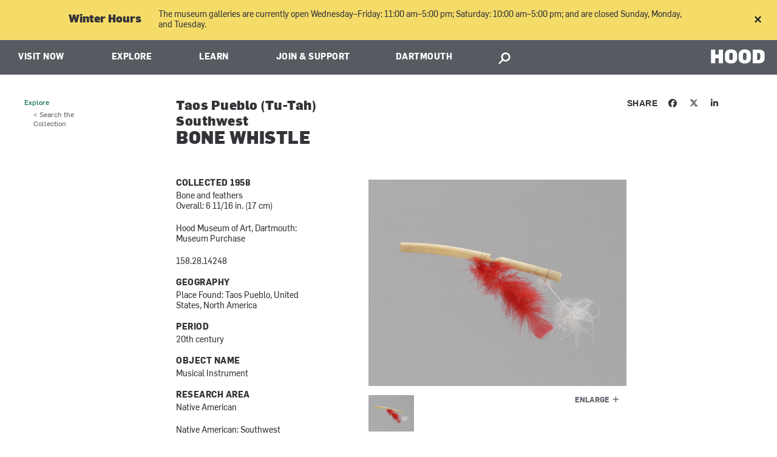

--- FILE ---
content_type: text/javascript
request_url: https://hoodmuseum.dartmouth.edu/sites/hoodmuseum.prod/files/js/js_1HCv3vvH8buCXpL9u51cvqOePYE2qMY1I8k03ucNHPE.js
body_size: 260
content:
(function ($) {
  Drupal.behaviors.hopSiteWideNotification = {
    attach: function (context) {
      $( "#js-close-announcement", context).on("click", function () {
        $(".universal-announcement", context).hide();
        $('.hero__logo--home').removeClass('banner-present');
        document.cookie = "sitewide-notification=hide; expires=0; path=/";
      });
    }
  };
}(jQuery));
;


--- FILE ---
content_type: text/javascript
request_url: https://hoodmuseum.dartmouth.edu/sites/hoodmuseum.prod/files/js/js_k9VTY51A9rSx2w74uAeG4_5JPlrtrx92xS5X7E_Po28.js
body_size: 83517
content:
!function(a,b,c,d){"use strict";function e(a){return("string"==typeof a||a instanceof String)&&(a=a.replace(/^['\\/"]+|(;\s?})+|['\\/"]+$/g,"")),a}var f=function(b){for(var c=b.length,d=a("head");c--;)0===d.has("."+b[c]).length&&d.append('<meta class="'+b[c]+'" />')};f(["foundation-mq-small","foundation-mq-small-only","foundation-mq-medium","foundation-mq-medium-only","foundation-mq-large","foundation-mq-large-only","foundation-mq-xlarge","foundation-mq-xlarge-only","foundation-mq-xxlarge","foundation-data-attribute-namespace"]),a(function(){"undefined"!=typeof FastClick&&"undefined"!=typeof c.body&&FastClick.attach(c.body)});var g=function(b,d){if("string"==typeof b){if(d){var e;if(d.jquery){if(e=d[0],!e)return d}else e=d;return a(e.querySelectorAll(b))}return a(c.querySelectorAll(b))}return a(b,d)},h=function(a){var b=[];return a||b.push("data"),this.namespace.length>0&&b.push(this.namespace),b.push(this.name),b.join("-")},i=function(a){for(var b=a.split("-"),c=b.length,d=[];c--;)0!==c?d.push(b[c]):this.namespace.length>0?d.push(this.namespace,b[c]):d.push(b[c]);return d.reverse().join("-")},j=function(b,c){var d=this,e=!g(this).data(this.attr_name(!0));return g(this.scope).is("["+this.attr_name()+"]")?(g(this.scope).data(this.attr_name(!0)+"-init",a.extend({},this.settings,c||b,this.data_options(g(this.scope)))),e&&this.events(this.scope)):g("["+this.attr_name()+"]",this.scope).each(function(){var e=!g(this).data(d.attr_name(!0)+"-init");g(this).data(d.attr_name(!0)+"-init",a.extend({},d.settings,c||b,d.data_options(g(this)))),e&&d.events(this)}),"string"==typeof b?this[b].call(this,c):void 0},k=function(a,b){function c(){b(a[0])}function d(){if(this.one("load",c),/MSIE (\d+\.\d+);/.test(navigator.userAgent)){var a=this.attr("src"),b=a.match(/\?/)?"&":"?";b+="random="+(new Date).getTime(),this.attr("src",a+b)}}return a.attr("src")?void(a[0].complete||4===a[0].readyState?c():d.call(a)):void c()};b.matchMedia=b.matchMedia||function(a){var b,c=a.documentElement,d=c.firstElementChild||c.firstChild,e=a.createElement("body"),f=a.createElement("div");return f.id="mq-test-1",f.style.cssText="position:absolute;top:-100em",e.style.background="none",e.appendChild(f),function(a){return f.innerHTML='&shy;<style media="'+a+'"> #mq-test-1 { width: 42px; }</style>',c.insertBefore(e,d),b=42===f.offsetWidth,c.removeChild(e),{matches:b,media:a}}}(c),function(){function a(){c&&(f(a),h&&jQuery.fx.tick())}for(var c,d=0,e=["webkit","moz"],f=b.requestAnimationFrame,g=b.cancelAnimationFrame,h="undefined"!=typeof jQuery.fx;d<e.length&&!f;d++)f=b[e[d]+"RequestAnimationFrame"],g=g||b[e[d]+"CancelAnimationFrame"]||b[e[d]+"CancelRequestAnimationFrame"];f?(b.requestAnimationFrame=f,b.cancelAnimationFrame=g,h&&(jQuery.fx.timer=function(b){b()&&jQuery.timers.push(b)&&!c&&(c=!0,a())},jQuery.fx.stop=function(){c=!1})):(b.requestAnimationFrame=function(a){var c=(new Date).getTime(),e=Math.max(0,16-(c-d)),f=b.setTimeout(function(){a(c+e)},e);return d=c+e,f},b.cancelAnimationFrame=function(a){clearTimeout(a)})}(jQuery),b.Foundation={name:"Foundation",version:"5.5.0",media_queries:{small:g(".foundation-mq-small").css("font-family").replace(/^[\/\\'"]+|(;\s?})+|[\/\\'"]+$/g,""),"small-only":g(".foundation-mq-small-only").css("font-family").replace(/^[\/\\'"]+|(;\s?})+|[\/\\'"]+$/g,""),medium:g(".foundation-mq-medium").css("font-family").replace(/^[\/\\'"]+|(;\s?})+|[\/\\'"]+$/g,""),"medium-only":g(".foundation-mq-medium-only").css("font-family").replace(/^[\/\\'"]+|(;\s?})+|[\/\\'"]+$/g,""),large:g(".foundation-mq-large").css("font-family").replace(/^[\/\\'"]+|(;\s?})+|[\/\\'"]+$/g,""),"large-only":g(".foundation-mq-large-only").css("font-family").replace(/^[\/\\'"]+|(;\s?})+|[\/\\'"]+$/g,""),xlarge:g(".foundation-mq-xlarge").css("font-family").replace(/^[\/\\'"]+|(;\s?})+|[\/\\'"]+$/g,""),"xlarge-only":g(".foundation-mq-xlarge-only").css("font-family").replace(/^[\/\\'"]+|(;\s?})+|[\/\\'"]+$/g,""),xxlarge:g(".foundation-mq-xxlarge").css("font-family").replace(/^[\/\\'"]+|(;\s?})+|[\/\\'"]+$/g,"")},stylesheet:a("<style></style>").appendTo("head")[0].sheet,global:{namespace:d},init:function(a,c,d,e,f){var h=[a,d,e,f],i=[];if(this.rtl=/rtl/i.test(g("html").attr("dir")),this.scope=a||this.scope,this.set_namespace(),c&&"string"==typeof c&&!/reflow/i.test(c))this.libs.hasOwnProperty(c)&&i.push(this.init_lib(c,h));else for(var j in this.libs)i.push(this.init_lib(j,c));return g(b).load(function(){g(b).trigger("resize.fndtn.clearing").trigger("resize.fndtn.dropdown").trigger("resize.fndtn.equalizer").trigger("resize.fndtn.interchange").trigger("resize.fndtn.joyride").trigger("resize.fndtn.magellan").trigger("resize.fndtn.topbar").trigger("resize.fndtn.slider")}),a},init_lib:function(b,c){return this.libs.hasOwnProperty(b)?(this.patch(this.libs[b]),c&&c.hasOwnProperty(b)?("undefined"!=typeof this.libs[b].settings?a.extend(!0,this.libs[b].settings,c[b]):"undefined"!=typeof this.libs[b].defaults&&a.extend(!0,this.libs[b].defaults,c[b]),this.libs[b].init.apply(this.libs[b],[this.scope,c[b]])):(c=c instanceof Array?c:new Array(c),this.libs[b].init.apply(this.libs[b],c))):function(){}},patch:function(a){a.scope=this.scope,a.namespace=this.global.namespace,a.rtl=this.rtl,a.data_options=this.utils.data_options,a.attr_name=h,a.add_namespace=i,a.bindings=j,a.S=this.utils.S},inherit:function(a,b){for(var c=b.split(" "),d=c.length;d--;)this.utils.hasOwnProperty(c[d])&&(a[c[d]]=this.utils[c[d]])},set_namespace:function(){var b=this.global.namespace===d?a(".foundation-data-attribute-namespace").css("font-family"):this.global.namespace;this.global.namespace=b===d||/false/i.test(b)?"":b},libs:{},utils:{S:g,throttle:function(a,b){var c=null;return function(){var d=this,e=arguments;null==c&&(c=setTimeout(function(){a.apply(d,e),c=null},b))}},debounce:function(a,b,c){var d,e;return function(){var f=this,g=arguments,h=function(){d=null,c||(e=a.apply(f,g))},i=c&&!d;return clearTimeout(d),d=setTimeout(h,b),i&&(e=a.apply(f,g)),e}},data_options:function(b,c){function d(a){return!isNaN(a-0)&&null!==a&&""!==a&&a!==!1&&a!==!0}function e(b){return"string"==typeof b?a.trim(b):b}c=c||"options";var f,g,h,i={},j=function(a){var b=Foundation.global.namespace;return a.data(b.length>0?b+"-"+c:c)},k=j(b);if("object"==typeof k)return k;for(h=(k||":").split(";"),f=h.length;f--;)g=h[f].split(":"),g=[g[0],g.slice(1).join(":")],/true/i.test(g[1])&&(g[1]=!0),/false/i.test(g[1])&&(g[1]=!1),d(g[1])&&(g[1]=-1===g[1].indexOf(".")?parseInt(g[1],10):parseFloat(g[1])),2===g.length&&g[0].length>0&&(i[e(g[0])]=e(g[1]));return i},register_media:function(b,c){Foundation.media_queries[b]===d&&(a("head").append('<meta class="'+c+'"/>'),Foundation.media_queries[b]=e(a("."+c).css("font-family")))},add_custom_rule:function(a,b){if(b===d&&Foundation.stylesheet)Foundation.stylesheet.insertRule(a,Foundation.stylesheet.cssRules.length);else{var c=Foundation.media_queries[b];c!==d&&Foundation.stylesheet.insertRule("@media "+Foundation.media_queries[b]+"{ "+a+" }")}},image_loaded:function(a,b){var c=this,d=a.length;0===d&&b(a),a.each(function(){k(c.S(this),function(){d-=1,0===d&&b(a)})})},random_str:function(){return this.fidx||(this.fidx=0),this.prefix=this.prefix||[this.name||"F",(+new Date).toString(36)].join("-"),this.prefix+(this.fidx++).toString(36)},match:function(a){return b.matchMedia(a).matches},is_small_up:function(){return this.match(Foundation.media_queries.small)},is_medium_up:function(){return this.match(Foundation.media_queries.medium)},is_large_up:function(){return this.match(Foundation.media_queries.large)},is_xlarge_up:function(){return this.match(Foundation.media_queries.xlarge)},is_xxlarge_up:function(){return this.match(Foundation.media_queries.xxlarge)},is_small_only:function(){return!(this.is_medium_up()||this.is_large_up()||this.is_xlarge_up()||this.is_xxlarge_up())},is_medium_only:function(){return this.is_medium_up()&&!this.is_large_up()&&!this.is_xlarge_up()&&!this.is_xxlarge_up()},is_large_only:function(){return this.is_medium_up()&&this.is_large_up()&&!this.is_xlarge_up()&&!this.is_xxlarge_up()},is_xlarge_only:function(){return this.is_medium_up()&&this.is_large_up()&&this.is_xlarge_up()&&!this.is_xxlarge_up()},is_xxlarge_only:function(){return this.is_medium_up()&&this.is_large_up()&&this.is_xlarge_up()&&this.is_xxlarge_up()}}},a.fn.foundation=function(){var a=Array.prototype.slice.call(arguments,0);return this.each(function(){return Foundation.init.apply(Foundation,[this].concat(a)),this})}}(jQuery,window,window.document),function(a,b,c){"use strict";Foundation.libs.abide={name:"abide",version:"5.5.0",settings:{live_validate:!0,validate_on_blur:!0,focus_on_invalid:!0,error_labels:!0,error_class:"error",timeout:1e3,patterns:{alpha:/^[a-zA-Z]+$/,alpha_numeric:/^[a-zA-Z0-9]+$/,integer:/^[-+]?\d+$/,number:/^[-+]?\d*(?:[\.\,]\d+)?$/,card:/^(?:4[0-9]{12}(?:[0-9]{3})?|5[1-5][0-9]{14}|6(?:011|5[0-9][0-9])[0-9]{12}|3[47][0-9]{13}|3(?:0[0-5]|[68][0-9])[0-9]{11}|(?:2131|1800|35\d{3})\d{11})$/,cvv:/^([0-9]){3,4}$/,email:/^[a-zA-Z0-9.!#$%&'*+\/=?^_`{|}~-]+@[a-zA-Z0-9](?:[a-zA-Z0-9-]{0,61}[a-zA-Z0-9])?(?:\.[a-zA-Z0-9](?:[a-zA-Z0-9-]{0,61}[a-zA-Z0-9])?)+$/,url:/^(https?|ftp|file|ssh):\/\/(((([a-zA-Z]|\d|-|\.|_|~|[\u00A0-\uD7FF\uF900-\uFDCF\uFDF0-\uFFEF])|(%[\da-f]{2})|[!\$&'\(\)\*\+,;=]|:)*@)?(((\d|[1-9]\d|1\d\d|2[0-4]\d|25[0-5])\.(\d|[1-9]\d|1\d\d|2[0-4]\d|25[0-5])\.(\d|[1-9]\d|1\d\d|2[0-4]\d|25[0-5])\.(\d|[1-9]\d|1\d\d|2[0-4]\d|25[0-5]))|((([a-zA-Z]|\d|[\u00A0-\uD7FF\uF900-\uFDCF\uFDF0-\uFFEF])|(([a-zA-Z]|\d|[\u00A0-\uD7FF\uF900-\uFDCF\uFDF0-\uFFEF])([a-zA-Z]|\d|-|\.|_|~|[\u00A0-\uD7FF\uF900-\uFDCF\uFDF0-\uFFEF])*([a-zA-Z]|\d|[\u00A0-\uD7FF\uF900-\uFDCF\uFDF0-\uFFEF])))\.)+(([a-zA-Z]|[\u00A0-\uD7FF\uF900-\uFDCF\uFDF0-\uFFEF])|(([a-zA-Z]|[\u00A0-\uD7FF\uF900-\uFDCF\uFDF0-\uFFEF])([a-zA-Z]|\d|-|\.|_|~|[\u00A0-\uD7FF\uF900-\uFDCF\uFDF0-\uFFEF])*([a-zA-Z]|[\u00A0-\uD7FF\uF900-\uFDCF\uFDF0-\uFFEF])))\.?)(:\d*)?)(\/((([a-zA-Z]|\d|-|\.|_|~|[\u00A0-\uD7FF\uF900-\uFDCF\uFDF0-\uFFEF])|(%[\da-f]{2})|[!\$&'\(\)\*\+,;=]|:|@)+(\/(([a-zA-Z]|\d|-|\.|_|~|[\u00A0-\uD7FF\uF900-\uFDCF\uFDF0-\uFFEF])|(%[\da-f]{2})|[!\$&'\(\)\*\+,;=]|:|@)*)*)?)?(\?((([a-zA-Z]|\d|-|\.|_|~|[\u00A0-\uD7FF\uF900-\uFDCF\uFDF0-\uFFEF])|(%[\da-f]{2})|[!\$&'\(\)\*\+,;=]|:|@)|[\uE000-\uF8FF]|\/|\?)*)?(\#((([a-zA-Z]|\d|-|\.|_|~|[\u00A0-\uD7FF\uF900-\uFDCF\uFDF0-\uFFEF])|(%[\da-f]{2})|[!\$&'\(\)\*\+,;=]|:|@)|\/|\?)*)?$/,domain:/^([a-zA-Z0-9]([a-zA-Z0-9\-]{0,61}[a-zA-Z0-9])?\.)+[a-zA-Z]{2,8}$/,datetime:/^([0-2][0-9]{3})\-([0-1][0-9])\-([0-3][0-9])T([0-5][0-9])\:([0-5][0-9])\:([0-5][0-9])(Z|([\-\+]([0-1][0-9])\:00))$/,date:/(?:19|20)[0-9]{2}-(?:(?:0[1-9]|1[0-2])-(?:0[1-9]|1[0-9]|2[0-9])|(?:(?!02)(?:0[1-9]|1[0-2])-(?:30))|(?:(?:0[13578]|1[02])-31))$/,time:/^(0[0-9]|1[0-9]|2[0-3])(:[0-5][0-9]){2}$/,dateISO:/^\d{4}[\/\-]\d{1,2}[\/\-]\d{1,2}$/,month_day_year:/^(0[1-9]|1[012])[- \/.](0[1-9]|[12][0-9]|3[01])[- \/.]\d{4}$/,day_month_year:/^(0[1-9]|[12][0-9]|3[01])[- \/.](0[1-9]|1[012])[- \/.]\d{4}$/,color:/^#?([a-fA-F0-9]{6}|[a-fA-F0-9]{3})$/},validators:{equalTo:function(a){var b=c.getElementById(a.getAttribute(this.add_namespace("data-equalto"))).value,d=a.value,e=b===d;return e}}},timer:null,init:function(a,b,c){this.bindings(b,c)},events:function(b){var c=this,d=c.S(b).attr("novalidate","novalidate"),e=d.data(this.attr_name(!0)+"-init")||{};this.invalid_attr=this.add_namespace("data-invalid"),d.off(".abide").on("submit.fndtn.abide validate.fndtn.abide",function(a){var b=/ajax/i.test(c.S(this).attr(c.attr_name()));return c.validate(c.S(this).find("input, textarea, select").get(),a,b)}).on("reset",function(){return c.reset(a(this))}).find("input, textarea, select").off(".abide").on("blur.fndtn.abide change.fndtn.abide",function(a){e.validate_on_blur===!0&&c.validate([this],a)}).on("keydown.fndtn.abide",function(a){e.live_validate===!0&&9!=a.which&&(clearTimeout(c.timer),c.timer=setTimeout(function(){c.validate([this],a)}.bind(this),e.timeout))})},reset:function(b){b.removeAttr(this.invalid_attr),a(this.invalid_attr,b).removeAttr(this.invalid_attr),a("."+this.settings.error_class,b).not("small").removeClass(this.settings.error_class)},validate:function(a,b,c){for(var d=this.parse_patterns(a),e=d.length,f=this.S(a[0]).closest("form"),g=/submit/.test(b.type),h=0;e>h;h++)if(!d[h]&&(g||c))return this.settings.focus_on_invalid&&a[h].focus(),f.trigger("invalid").trigger("invalid.fndtn.abide"),this.S(a[h]).closest("form").attr(this.invalid_attr,""),!1;return(g||c)&&f.trigger("valid").trigger("valid.fndtn.abide"),f.removeAttr(this.invalid_attr),c?!1:!0},parse_patterns:function(a){for(var b=a.length,c=[];b--;)c.push(this.pattern(a[b]));return this.check_validation_and_apply_styles(c)},pattern:function(a){var b=a.getAttribute("type"),c="string"==typeof a.getAttribute("required"),d=a.getAttribute("pattern")||"";return this.settings.patterns.hasOwnProperty(d)&&d.length>0?[a,this.settings.patterns[d],c]:d.length>0?[a,new RegExp(d),c]:this.settings.patterns.hasOwnProperty(b)?[a,this.settings.patterns[b],c]:(d=/.*/,[a,d,c])},check_validation_and_apply_styles:function(b){var c=b.length,d=[],e=this.S(b[0][0]).closest("[data-"+this.attr_name(!0)+"]");for(e.data(this.attr_name(!0)+"-init")||{};c--;){var f,g,h=b[c][0],i=b[c][2],j=h.value.trim(),k=this.S(h).parent(),l=h.getAttribute(this.add_namespace("data-abide-validator")),m="radio"===h.type,n="checkbox"===h.type,o=this.S('label[for="'+h.getAttribute("id")+'"]'),p=i?h.value.length>0:!0,q=[];if(h.getAttribute(this.add_namespace("data-equalto"))&&(l="equalTo"),f=k.is("label")?k.parent():k,l&&(g=this.settings.validators[l].apply(this,[h,i,f]),q.push(g)),m&&i)q.push(this.valid_radio(h,i));else if(n&&i)q.push(this.valid_checkbox(h,i));else if(q.push(b[c][1].test(j)&&p||!i&&h.value.length<1||a(h).attr("disabled")?!0:!1),q=[q.every(function(a){return a})],q[0])this.S(h).removeAttr(this.invalid_attr),h.setAttribute("aria-invalid","false"),h.removeAttribute("aria-describedby"),f.removeClass(this.settings.error_class),o.length>0&&this.settings.error_labels&&o.removeClass(this.settings.error_class).removeAttr("role"),a(h).triggerHandler("valid");else{this.S(h).attr(this.invalid_attr,""),h.setAttribute("aria-invalid","true");var r=f.find("small."+this.settings.error_class,"span."+this.settings.error_class),s=r.length>0?r[0].id:"";s.length>0&&h.setAttribute("aria-describedby",s),f.addClass(this.settings.error_class),o.length>0&&this.settings.error_labels&&o.addClass(this.settings.error_class).attr("role","alert"),a(h).triggerHandler("invalid")}d.push(q[0])}return d=[d.every(function(a){return a})]},valid_checkbox:function(a,b){var a=this.S(a),c=a.is(":checked")||!b;return c?a.removeAttr(this.invalid_attr).parent().removeClass(this.settings.error_class):a.attr(this.invalid_attr,"").parent().addClass(this.settings.error_class),c},valid_radio:function(a){for(var b=a.getAttribute("name"),c=this.S(a).closest("[data-"+this.attr_name(!0)+"]").find("[name='"+b+"']"),d=c.length,e=!1,f=0;d>f;f++)c[f].checked&&(e=!0);for(var f=0;d>f;f++)e?this.S(c[f]).removeAttr(this.invalid_attr).parent().removeClass(this.settings.error_class):this.S(c[f]).attr(this.invalid_attr,"").parent().addClass(this.settings.error_class);return e},valid_equal:function(a,b,d){var e=c.getElementById(a.getAttribute(this.add_namespace("data-equalto"))).value,f=a.value,g=e===f;return g?(this.S(a).removeAttr(this.invalid_attr),d.removeClass(this.settings.error_class),label.length>0&&settings.error_labels&&label.removeClass(this.settings.error_class)):(this.S(a).attr(this.invalid_attr,""),d.addClass(this.settings.error_class),label.length>0&&settings.error_labels&&label.addClass(this.settings.error_class)),g},valid_oneof:function(a,b,c,d){var a=this.S(a),e=this.S("["+this.add_namespace("data-oneof")+"]"),f=e.filter(":checked").length>0;if(f?a.removeAttr(this.invalid_attr).parent().removeClass(this.settings.error_class):a.attr(this.invalid_attr,"").parent().addClass(this.settings.error_class),!d){var g=this;e.each(function(){g.valid_oneof.call(g,this,null,null,!0)})}return f}}}(jQuery,window,window.document),function(a){"use strict";Foundation.libs.accordion={name:"accordion",version:"5.5.0",settings:{content_class:"content",active_class:"active",multi_expand:!1,toggleable:!0,callback:function(){}},init:function(a,b,c){this.bindings(b,c)},events:function(){var b=this,c=this.S;c(this.scope).off(".fndtn.accordion").on("click.fndtn.accordion","["+this.attr_name()+"] > .accordion-navigation > a",function(d){var e=c(this).closest("["+b.attr_name()+"]"),f=b.attr_name()+"="+e.attr(b.attr_name()),g=e.data(b.attr_name(!0)+"-init")||b.settings,h=c("#"+this.href.split("#")[1]),i=a("> .accordion-navigation",e),j=i.children("."+g.content_class),k=j.filter("."+g.active_class);return d.preventDefault(),e.attr(b.attr_name())&&(j=j.add("["+f+"] dd > ."+g.content_class),i=i.add("["+f+"] .accordion-navigation")),g.toggleable&&h.is(k)?(h.parent(".accordion-navigation").toggleClass(g.active_class,!1),h.toggleClass(g.active_class,!1),g.callback(h),h.triggerHandler("toggled",[e]),void e.triggerHandler("toggled",[h])):(g.multi_expand||(j.removeClass(g.active_class),i.removeClass(g.active_class)),h.addClass(g.active_class).parent().addClass(g.active_class),g.callback(h),h.triggerHandler("toggled",[e]),void e.triggerHandler("toggled",[h]))})},off:function(){},reflow:function(){}}}(jQuery,window,window.document),function(a){"use strict";Foundation.libs.alert={name:"alert",version:"5.5.0",settings:{callback:function(){}},init:function(a,b,c){this.bindings(b,c)},events:function(){var b=this,c=this.S;a(this.scope).off(".alert").on("click.fndtn.alert","["+this.attr_name()+"] .close",function(a){var d=c(this).closest("["+b.attr_name()+"]"),e=d.data(b.attr_name(!0)+"-init")||b.settings;a.preventDefault(),Modernizr.csstransitions?(d.addClass("alert-close"),d.on("transitionend webkitTransitionEnd oTransitionEnd",function(){c(this).trigger("close").trigger("close.fndtn.alert").remove(),e.callback()})):d.fadeOut(300,function(){c(this).trigger("close").trigger("close.fndtn.alert").remove(),e.callback()})})},reflow:function(){}}}(jQuery,window,window.document),function(a,b,c,d){"use strict";Foundation.libs.clearing={name:"clearing",version:"5.5.0",settings:{templates:{viewing:'<a href="#" class="clearing-close">&times;</a><div class="visible-img" style="display: none"><div class="clearing-touch-label"></div><img src="[data-uri]%3D" alt="" /><p class="clearing-caption"></p><a href="#" class="clearing-main-prev"><span></span></a><a href="#" class="clearing-main-next"><span></span></a></div>'},close_selectors:".clearing-close, div.clearing-blackout",open_selectors:"",skip_selector:"",touch_label:"",init:!1,locked:!1},init:function(a,b,c){var d=this;Foundation.inherit(this,"throttle image_loaded"),this.bindings(b,c),d.S(this.scope).is("["+this.attr_name()+"]")?this.assemble(d.S("li",this.scope)):d.S("["+this.attr_name()+"]",this.scope).each(function(){d.assemble(d.S("li",this))})},events:function(d){var e=this,f=e.S,g=a(".scroll-container");g.length>0&&(this.scope=g),f(this.scope).off(".clearing").on("click.fndtn.clearing","ul["+this.attr_name()+"] li "+this.settings.open_selectors,function(a,b,c){var b=b||f(this),c=c||b,d=b.next("li"),g=b.closest("["+e.attr_name()+"]").data(e.attr_name(!0)+"-init"),h=f(a.target);a.preventDefault(),g||(e.init(),g=b.closest("["+e.attr_name()+"]").data(e.attr_name(!0)+"-init")),c.hasClass("visible")&&b[0]===c[0]&&d.length>0&&e.is_open(b)&&(c=d,h=f("img",c)),e.open(h,b,c),e.update_paddles(c)}).on("click.fndtn.clearing",".clearing-main-next",function(a){e.nav(a,"next")}).on("click.fndtn.clearing",".clearing-main-prev",function(a){e.nav(a,"prev")}).on("click.fndtn.clearing",this.settings.close_selectors,function(a){Foundation.libs.clearing.close(a,this)}),a(c).on("keydown.fndtn.clearing",function(a){e.keydown(a)}),f(b).off(".clearing").on("resize.fndtn.clearing",function(){e.resize()}),this.swipe_events(d)},swipe_events:function(){var a=this,b=a.S;b(this.scope).on("touchstart.fndtn.clearing",".visible-img",function(a){a.touches||(a=a.originalEvent);var c={start_page_x:a.touches[0].pageX,start_page_y:a.touches[0].pageY,start_time:(new Date).getTime(),delta_x:0,is_scrolling:d};b(this).data("swipe-transition",c),a.stopPropagation()}).on("touchmove.fndtn.clearing",".visible-img",function(c){if(c.touches||(c=c.originalEvent),!(c.touches.length>1||c.scale&&1!==c.scale)){var d=b(this).data("swipe-transition");if("undefined"==typeof d&&(d={}),d.delta_x=c.touches[0].pageX-d.start_page_x,Foundation.rtl&&(d.delta_x=-d.delta_x),"undefined"==typeof d.is_scrolling&&(d.is_scrolling=!!(d.is_scrolling||Math.abs(d.delta_x)<Math.abs(c.touches[0].pageY-d.start_page_y))),!d.is_scrolling&&!d.active){c.preventDefault();var e=d.delta_x<0?"next":"prev";d.active=!0,a.nav(c,e)}}}).on("touchend.fndtn.clearing",".visible-img",function(a){b(this).data("swipe-transition",{}),a.stopPropagation()})},assemble:function(b){var c=b.parent();if(!c.parent().hasClass("carousel")){c.after('<div id="foundationClearingHolder"></div>');var d=c.detach(),e="";if(null!=d[0]){e=d[0].outerHTML;var f=this.S("#foundationClearingHolder"),g=c.data(this.attr_name(!0)+"-init"),h={grid:'<div class="carousel">'+e+"</div>",viewing:g.templates.viewing},i='<div class="clearing-assembled"><div>'+h.viewing+h.grid+"</div></div>",j=this.settings.touch_label;Modernizr.touch&&(i=a(i).find(".clearing-touch-label").html(j).end()),f.after(i).remove()}}},open:function(b,d,e){function f(){setTimeout(function(){this.image_loaded(m,function(){1!==m.outerWidth()||o?g.call(this,m):f.call(this)}.bind(this))}.bind(this),100)}function g(b){var c=a(b);c.css("visibility","visible"),i.css("overflow","hidden"),j.addClass("clearing-blackout"),k.addClass("clearing-container"),l.show(),this.fix_height(e).caption(h.S(".clearing-caption",l),h.S("img",e)).center_and_label(b,n).shift(d,e,function(){e.closest("li").siblings().removeClass("visible"),e.closest("li").addClass("visible")}),l.trigger("opened.fndtn.clearing")}var h=this,i=a(c.body),j=e.closest(".clearing-assembled"),k=h.S("div",j).first(),l=h.S(".visible-img",k),m=h.S("img",l).not(b),n=h.S(".clearing-touch-label",k),o=!1;a("body").on("touchmove",function(a){a.preventDefault()}),m.error(function(){o=!0}),this.locked()||(l.trigger("open.fndtn.clearing"),m.attr("src",this.load(b)).css("visibility","hidden"),f.call(this))},close:function(b,d){b.preventDefault();var e,f,g=function(a){return/blackout/.test(a.selector)?a:a.closest(".clearing-blackout")}(a(d)),h=a(c.body);return d===b.target&&g&&(h.css("overflow",""),e=a("div",g).first(),f=a(".visible-img",e),f.trigger("close.fndtn.clearing"),this.settings.prev_index=0,a("ul["+this.attr_name()+"]",g).attr("style","").closest(".clearing-blackout").removeClass("clearing-blackout"),e.removeClass("clearing-container"),f.hide(),f.trigger("closed.fndtn.clearing")),a("body").off("touchmove"),!1},is_open:function(a){return a.parent().prop("style").length>0},keydown:function(b){var c=a(".clearing-blackout ul["+this.attr_name()+"]"),d=this.rtl?37:39,e=this.rtl?39:37,f=27;b.which===d&&this.go(c,"next"),b.which===e&&this.go(c,"prev"),b.which===f&&this.S("a.clearing-close").trigger("click").trigger("click.fndtn.clearing")},nav:function(b,c){var d=a("ul["+this.attr_name()+"]",".clearing-blackout");b.preventDefault(),this.go(d,c)},resize:function(){var b=a("img",".clearing-blackout .visible-img"),c=a(".clearing-touch-label",".clearing-blackout");b.length&&(this.center_and_label(b,c),b.trigger("resized.fndtn.clearing"))},fix_height:function(a){var b=a.parent().children(),c=this;return b.each(function(){var a=c.S(this),b=a.find("img");a.height()>b.outerHeight()&&a.addClass("fix-height")}).closest("ul").width(100*b.length+"%"),this},update_paddles:function(a){a=a.closest("li");var b=a.closest(".carousel").siblings(".visible-img");a.next().length>0?this.S(".clearing-main-next",b).removeClass("disabled"):this.S(".clearing-main-next",b).addClass("disabled"),a.prev().length>0?this.S(".clearing-main-prev",b).removeClass("disabled"):this.S(".clearing-main-prev",b).addClass("disabled")},center_and_label:function(a,b){return this.rtl?(a.css({marginRight:-(a.outerWidth()/2),marginTop:-(a.outerHeight()/2),left:"auto",right:"50%"}),b.length>0&&b.css({marginRight:-(b.outerWidth()/2),marginTop:-(a.outerHeight()/2)-b.outerHeight()-10,left:"auto",right:"50%"})):(a.css({marginLeft:-(a.outerWidth()/2),marginTop:-(a.outerHeight()/2)}),b.length>0&&b.css({marginLeft:-(b.outerWidth()/2),marginTop:-(a.outerHeight()/2)-b.outerHeight()-10})),this},load:function(a){var b;return b="A"===a[0].nodeName?a.attr("href"):a.closest("a").attr("href"),this.preload(a),b?b:a.attr("src")},preload:function(a){this.img(a.closest("li").next()).img(a.closest("li").prev())},img:function(a){if(a.length){var b=new Image,c=this.S("a",a);b.src=c.length?c.attr("href"):this.S("img",a).attr("src")}return this},caption:function(a,b){var c=b.attr("data-caption");return c?a.html(c).show():a.text("").hide(),this},go:function(a,b){var c=this.S(".visible",a),d=c[b]();this.settings.skip_selector&&0!=d.find(this.settings.skip_selector).length&&(d=d[b]()),d.length&&this.S("img",d).trigger("click",[c,d]).trigger("click.fndtn.clearing",[c,d]).trigger("change.fndtn.clearing")},shift:function(a,b,c){var d,e=b.parent(),f=this.settings.prev_index||b.index(),g=this.direction(e,a,b),h=this.rtl?"right":"left",i=parseInt(e.css("left"),10),j=b.outerWidth(),k={};b.index()===f||/skip/.test(g)?/skip/.test(g)&&(d=b.index()-this.settings.up_count,this.lock(),d>0?(k[h]=-(d*j),e.animate(k,300,this.unlock())):(k[h]=0,e.animate(k,300,this.unlock()))):/left/.test(g)?(this.lock(),k[h]=i+j,e.animate(k,300,this.unlock())):/right/.test(g)&&(this.lock(),k[h]=i-j,e.animate(k,300,this.unlock())),c()},direction:function(a,b,c){var d,e=this.S("li",a),f=e.outerWidth()+e.outerWidth()/4,g=Math.floor(this.S(".clearing-container").outerWidth()/f)-1,h=e.index(c);return this.settings.up_count=g,d=this.adjacent(this.settings.prev_index,h)?h>g&&h>this.settings.prev_index?"right":h>g-1&&h<=this.settings.prev_index?"left":!1:"skip",this.settings.prev_index=h,d},adjacent:function(a,b){for(var c=b+1;c>=b-1;c--)if(c===a)return!0;return!1},lock:function(){this.settings.locked=!0},unlock:function(){this.settings.locked=!1},locked:function(){return this.settings.locked},off:function(){this.S(this.scope).off(".fndtn.clearing"),this.S(b).off(".fndtn.clearing")},reflow:function(){this.init()}}}(jQuery,window,window.document),function(a,b,c){"use strict";Foundation.libs.dropdown={name:"dropdown",version:"5.5.0",settings:{active_class:"open",disabled_class:"disabled",mega_class:"mega",align:"bottom",is_hover:!1,hover_timeout:150,opened:function(){},closed:function(){}},init:function(b,c,d){Foundation.inherit(this,"throttle"),a.extend(!0,this.settings,c,d),this.bindings(c,d)},events:function(){var c=this,d=c.S;d(this.scope).off(".dropdown").on("click.fndtn.dropdown","["+this.attr_name()+"]",function(b){var e=d(this).data(c.attr_name(!0)+"-init")||c.settings;(!e.is_hover||Modernizr.touch)&&(b.preventDefault(),d(this).parent("[data-reveal-id]")&&b.stopPropagation(),c.toggle(a(this)))}).on("mouseenter.fndtn.dropdown","["+this.attr_name()+"], ["+this.attr_name()+"-content]",function(a){var b,e,f=d(this);clearTimeout(c.timeout),f.data(c.data_attr())?(b=d("#"+f.data(c.data_attr())),e=f):(b=f,e=d("["+c.attr_name()+'="'+b.attr("id")+'"]'));var g=e.data(c.attr_name(!0)+"-init")||c.settings;d(a.currentTarget).data(c.data_attr())&&g.is_hover&&c.closeall.call(c),g.is_hover&&c.open.apply(c,[b,e])}).on("mouseleave.fndtn.dropdown","["+this.attr_name()+"], ["+this.attr_name()+"-content]",function(){var a,b=d(this);if(b.data(c.data_attr()))a=b.data(c.data_attr(!0)+"-init")||c.settings;else var e=d("["+c.attr_name()+'="'+d(this).attr("id")+'"]'),a=e.data(c.attr_name(!0)+"-init")||c.settings;c.timeout=setTimeout(function(){b.data(c.data_attr())?a.is_hover&&c.close.call(c,d("#"+b.data(c.data_attr()))):a.is_hover&&c.close.call(c,b)}.bind(this),a.hover_timeout)}).on("click.fndtn.dropdown",function(b){var e=d(b.target).closest("["+c.attr_name()+"-content]"),f=e.find("a");return f.length>0&&"false"!==e.attr("aria-autoclose")&&c.close.call(c,d("["+c.attr_name()+"-content]")),d(b.target).closest("["+c.attr_name()+"]").length>0?void 0:!d(b.target).data("revealId")&&e.length>0&&(d(b.target).is("["+c.attr_name()+"-content]")||a.contains(e.first()[0],b.target))?void b.stopPropagation():void c.close.call(c,d("["+c.attr_name()+"-content]"))}).on("opened.fndtn.dropdown","["+c.attr_name()+"-content]",function(){c.settings.opened.call(this)}).on("closed.fndtn.dropdown","["+c.attr_name()+"-content]",function(){c.settings.closed.call(this)}),d(b).off(".dropdown").on("resize.fndtn.dropdown",c.throttle(function(){c.resize.call(c)},50)),this.resize()},close:function(b){var c=this;b.each(function(){var d=a("["+c.attr_name()+"="+b[0].id+"]")||a("aria-controls="+b[0].id+"]");d.attr("aria-expanded","false"),c.S(this).hasClass(c.settings.active_class)&&(c.S(this).css(Foundation.rtl?"right":"left","-99999px").attr("aria-hidden","true").removeClass(c.settings.active_class).prev("["+c.attr_name()+"]").removeClass(c.settings.active_class).removeData("target"),c.S(this).trigger("closed").trigger("closed.fndtn.dropdown",[b]))}),b.removeClass("f-open-"+this.attr_name(!0))},closeall:function(){var b=this;a.each(b.S(".f-open-"+this.attr_name(!0)),function(){b.close.call(b,b.S(this))})},open:function(a,b){this.css(a.addClass(this.settings.active_class),b),a.prev("["+this.attr_name()+"]").addClass(this.settings.active_class),a.data("target",b.get(0)).trigger("opened").trigger("opened.fndtn.dropdown",[a,b]),a.attr("aria-hidden","false"),b.attr("aria-expanded","true"),a.focus(),a.addClass("f-open-"+this.attr_name(!0))},data_attr:function(){return this.namespace.length>0?this.namespace+"-"+this.name:this.name},toggle:function(a){if(!a.hasClass(this.settings.disabled_class)){var b=this.S("#"+a.data(this.data_attr()));0!==b.length&&(this.close.call(this,this.S("["+this.attr_name()+"-content]").not(b)),b.hasClass(this.settings.active_class)?(this.close.call(this,b),b.data("target")!==a.get(0)&&this.open.call(this,b,a)):this.open.call(this,b,a))}},resize:function(){var a=this.S("["+this.attr_name()+"-content].open"),b=this.S("["+this.attr_name()+'="'+a.attr("id")+'"]');a.length&&b.length&&this.css(a,b)},css:function(a,b){var c=Math.max((b.width()-a.width())/2,8),d=b.data(this.attr_name(!0)+"-init")||this.settings;if(this.clear_idx(),this.small()){var e=this.dirs.bottom.call(a,b,d);a.attr("style","").removeClass("drop-left drop-right drop-top").css({position:"absolute",width:"95%","max-width":"none",top:e.top}),a.css(Foundation.rtl?"right":"left",c)}else this.style(a,b,d);return a},style:function(b,c,d){var e=a.extend({position:"absolute"},this.dirs[d.align].call(b,c,d));b.attr("style","").css(e)},dirs:{_base:function(a){var d=this.offsetParent(),e=d.offset(),f=a.offset();f.top-=e.top,f.left-=e.left,f.missRight=!1,f.missTop=!1,f.missLeft=!1,f.leftRightFlag=!1;var g;g=c.getElementsByClassName("row")[0]?c.getElementsByClassName("row")[0].clientWidth:b.outerWidth;var h=(b.outerWidth-g)/2,i=g;return this.hasClass("mega")||(a.offset().top<=this.outerHeight()&&(f.missTop=!0,i=b.outerWidth-h,f.leftRightFlag=!0),a.offset().left+this.outerWidth()>a.offset().left+h&&a.offset().left-h>this.outerWidth()&&(f.missRight=!0,f.missLeft=!1),a.offset().left-this.outerWidth()<=0&&(f.missLeft=!0,f.missRight=!1)),f},top:function(a,b){var c=Foundation.libs.dropdown,d=c.dirs._base.call(this,a);return this.addClass("drop-top"),1==d.missTop&&(d.top=d.top+a.outerHeight()+this.outerHeight(),this.removeClass("drop-top")),1==d.missRight&&(d.left=d.left-this.outerWidth()+a.outerWidth()),(a.outerWidth()<this.outerWidth()||c.small()||this.hasClass(b.mega_menu))&&c.adjust_pip(this,a,b,d),Foundation.rtl?{left:d.left-this.outerWidth()+a.outerWidth(),top:d.top-this.outerHeight()}:{left:d.left,top:d.top-this.outerHeight()}
},bottom:function(a,b){var c=Foundation.libs.dropdown,d=c.dirs._base.call(this,a);return 1==d.missRight&&(d.left=d.left-this.outerWidth()+a.outerWidth()),(a.outerWidth()<this.outerWidth()||c.small()||this.hasClass(b.mega_menu))&&c.adjust_pip(this,a,b,d),c.rtl?{left:d.left-this.outerWidth()+a.outerWidth(),top:d.top+a.outerHeight()}:{left:d.left,top:d.top+a.outerHeight()}},left:function(a){var b=Foundation.libs.dropdown.dirs._base.call(this,a);return this.addClass("drop-left"),1==b.missLeft&&(b.left=b.left+this.outerWidth(),b.top=b.top+a.outerHeight(),this.removeClass("drop-left")),{left:b.left-this.outerWidth(),top:b.top}},right:function(a,b){var c=Foundation.libs.dropdown.dirs._base.call(this,a);this.addClass("drop-right"),1==c.missRight?(c.left=c.left-this.outerWidth(),c.top=c.top+a.outerHeight(),this.removeClass("drop-right")):c.triggeredRight=!0;var d=Foundation.libs.dropdown;return(a.outerWidth()<this.outerWidth()||d.small()||this.hasClass(b.mega_menu))&&d.adjust_pip(this,a,b,c),{left:c.left+a.outerWidth(),top:c.top}}},adjust_pip:function(a,b,c,d){var e=Foundation.stylesheet,f=8;a.hasClass(c.mega_class)?f=d.left+b.outerWidth()/2-8:this.small()&&(f+=d.left-8),this.rule_idx=e.cssRules.length;var g=".f-dropdown.open:before",h=".f-dropdown.open:after",i="left: "+f+"px;",j="left: "+(f-1)+"px;";1==d.missRight&&(f=a.outerWidth()-23,g=".f-dropdown.open:before",h=".f-dropdown.open:after",i="left: "+f+"px;",j="left: "+(f-1)+"px;"),1==d.triggeredRight&&(g=".f-dropdown.open:before",h=".f-dropdown.open:after",i="left:-12px;",j="left:-14px;"),e.insertRule?(e.insertRule([g,"{",i,"}"].join(" "),this.rule_idx),e.insertRule([h,"{",j,"}"].join(" "),this.rule_idx+1)):(e.addRule(g,i,this.rule_idx),e.addRule(h,j,this.rule_idx+1))},clear_idx:function(){var a=Foundation.stylesheet;"undefined"!=typeof this.rule_idx&&(a.deleteRule(this.rule_idx),a.deleteRule(this.rule_idx),delete this.rule_idx)},small:function(){return matchMedia(Foundation.media_queries.small).matches&&!matchMedia(Foundation.media_queries.medium).matches},off:function(){this.S(this.scope).off(".fndtn.dropdown"),this.S("html, body").off(".fndtn.dropdown"),this.S(b).off(".fndtn.dropdown"),this.S("[data-dropdown-content]").off(".fndtn.dropdown")},reflow:function(){}}}(jQuery,window,window.document),function(a,b){"use strict";Foundation.libs.equalizer={name:"equalizer",version:"5.5.0",settings:{use_tallest:!0,before_height_change:a.noop,after_height_change:a.noop,equalize_on_stack:!1},init:function(a,b,c){Foundation.inherit(this,"image_loaded"),this.bindings(b,c),this.reflow()},events:function(){this.S(b).off(".equalizer").on("resize.fndtn.equalizer",function(){this.reflow()}.bind(this))},equalize:function(b){var c=!1,d=b.find("["+this.attr_name()+"-watch]:visible"),e=b.data(this.attr_name(!0)+"-init");if(0!==d.length){var f=d.first().offset().top;if(e.before_height_change(),b.trigger("before-height-change").trigger("before-height-change.fndth.equalizer"),d.height("inherit"),d.each(function(){var b=a(this);b.offset().top!==f&&(c=!0)}),e.equalize_on_stack!==!1||!c){var g=d.map(function(){return a(this).outerHeight(!1)}).get();if(e.use_tallest){var h=Math.max.apply(null,g);d.css("height",h)}else{var i=Math.min.apply(null,g);d.css("height",i)}e.after_height_change(),b.trigger("after-height-change").trigger("after-height-change.fndtn.equalizer")}}},reflow:function(){var b=this;this.S("["+this.attr_name()+"]",this.scope).each(function(){var c=a(this);b.image_loaded(b.S("img",this),function(){b.equalize(c)})})}}}(jQuery,window,window.document),function(a,b){"use strict";Foundation.libs.interchange={name:"interchange",version:"5.5.0",cache:{},images_loaded:!1,nodes_loaded:!1,settings:{load_attr:"interchange",named_queries:{"default":"only screen",small:Foundation.media_queries.small,"small-only":Foundation.media_queries["small-only"],medium:Foundation.media_queries.medium,"medium-only":Foundation.media_queries["medium-only"],large:Foundation.media_queries.large,"large-only":Foundation.media_queries["large-only"],xlarge:Foundation.media_queries.xlarge,"xlarge-only":Foundation.media_queries["xlarge-only"],xxlarge:Foundation.media_queries.xxlarge,landscape:"only screen and (orientation: landscape)",portrait:"only screen and (orientation: portrait)",retina:"only screen and (-webkit-min-device-pixel-ratio: 2),only screen and (min--moz-device-pixel-ratio: 2),only screen and (-o-min-device-pixel-ratio: 2/1),only screen and (min-device-pixel-ratio: 2),only screen and (min-resolution: 192dpi),only screen and (min-resolution: 2dppx)"},directives:{replace:function(b,c,d){if(/IMG/.test(b[0].nodeName)){var e=b[0].src;if(new RegExp(c,"i").test(e))return;return b[0].src=c,d(b[0].src)}var f=b.data(this.data_attr+"-last-path"),g=this;if(f!=c)return/\.(gif|jpg|jpeg|tiff|png)([?#].*)?/i.test(c)?(a(b).css("background-image","url("+c+")"),b.data("interchange-last-path",c),d(c)):a.get(c,function(a){b.html(a),b.data(g.data_attr+"-last-path",c),d()})}}},init:function(b,c,d){Foundation.inherit(this,"throttle random_str"),this.data_attr=this.set_data_attr(),a.extend(!0,this.settings,c,d),this.bindings(c,d),this.load("images"),this.load("nodes")},get_media_hash:function(){var a="";for(var b in this.settings.named_queries)a+=matchMedia(this.settings.named_queries[b]).matches.toString();return a},events:function(){var c,d=this;return a(b).off(".interchange").on("resize.fndtn.interchange",d.throttle(function(){var a=d.get_media_hash();a!==c&&d.resize(),c=a},50)),this},resize:function(){var b=this.cache;if(!this.images_loaded||!this.nodes_loaded)return void setTimeout(a.proxy(this.resize,this),50);for(var c in b)if(b.hasOwnProperty(c)){var d=this.results(c,b[c]);d&&this.settings.directives[d.scenario[1]].call(this,d.el,d.scenario[0],function(){if(arguments[0]instanceof Array)var a=arguments[0];else var a=Array.prototype.slice.call(arguments,0);d.el.trigger(d.scenario[1],a)})}},results:function(a,b){var c=b.length;if(c>0)for(var d=this.S("["+this.add_namespace("data-uuid")+'="'+a+'"]');c--;){var e,f=b[c][2];if(e=matchMedia(this.settings.named_queries.hasOwnProperty(f)?this.settings.named_queries[f]:f),e.matches)return{el:d,scenario:b[c]}}return!1},load:function(a,b){return("undefined"==typeof this["cached_"+a]||b)&&this["update_"+a](),this["cached_"+a]},update_images:function(){var a=this.S("img["+this.data_attr+"]"),b=a.length,c=b,d=0,e=this.data_attr;for(this.cache={},this.cached_images=[],this.images_loaded=0===b;c--;){if(d++,a[c]){var f=a[c].getAttribute(e)||"";f.length>0&&this.cached_images.push(a[c])}d===b&&(this.images_loaded=!0,this.enhance("images"))}return this},update_nodes:function(){var a=this.S("["+this.data_attr+"]").not("img"),b=a.length,c=b,d=0,e=this.data_attr;for(this.cached_nodes=[],this.nodes_loaded=0===b;c--;){d++;var f=a[c].getAttribute(e)||"";f.length>0&&this.cached_nodes.push(a[c]),d===b&&(this.nodes_loaded=!0,this.enhance("nodes"))}return this},enhance:function(c){for(var d=this["cached_"+c].length;d--;)this.object(a(this["cached_"+c][d]));return a(b).trigger("resize").trigger("resize.fndtn.interchange")},convert_directive:function(a){var b=this.trim(a);return b.length>0?b:"replace"},parse_scenario:function(a){var b=a[0].match(/(.+),\s*(\w+)\s*$/),c=a[1];if(b)var d=b[1],e=b[2];else var f=a[0].split(/,\s*$/),d=f[0],e="";return[this.trim(d),this.convert_directive(e),this.trim(c)]},object:function(a){var b=this.parse_data_attr(a),c=[],d=b.length;if(d>0)for(;d--;){var e=b[d].split(/\((.*?)(\))$/);if(e.length>1){var f=this.parse_scenario(e);c.push(f)}}return this.store(a,c)},store:function(a,b){var c=this.random_str(),d=a.data(this.add_namespace("uuid",!0));return this.cache[d]?this.cache[d]:(a.attr(this.add_namespace("data-uuid"),c),this.cache[c]=b)},trim:function(b){return"string"==typeof b?a.trim(b):b},set_data_attr:function(a){return a?this.namespace.length>0?this.namespace+"-"+this.settings.load_attr:this.settings.load_attr:this.namespace.length>0?"data-"+this.namespace+"-"+this.settings.load_attr:"data-"+this.settings.load_attr},parse_data_attr:function(a){for(var b=a.attr(this.attr_name()).split(/\[(.*?)\]/),c=b.length,d=[];c--;)b[c].replace(/[\W\d]+/,"").length>4&&d.push(b[c]);return d},reflow:function(){this.load("images",!0),this.load("nodes",!0)}}}(jQuery,window,window.document),function(a,b,c,d){"use strict";Foundation.libs.joyride={name:"joyride",version:"5.5.0",defaults:{expose:!1,modal:!0,keyboard:!0,tip_location:"bottom",nub_position:"auto",scroll_speed:1500,scroll_animation:"linear",timer:0,start_timer_on_click:!0,start_offset:0,next_button:!0,prev_button:!0,tip_animation:"fade",pause_after:[],exposed:[],tip_animation_fade_speed:300,cookie_monster:!1,cookie_name:"joyride",cookie_domain:!1,cookie_expires:365,tip_container:"body",abort_on_close:!0,tip_location_patterns:{top:["bottom"],bottom:[],left:["right","top","bottom"],right:["left","top","bottom"]},post_ride_callback:function(){},post_step_callback:function(){},pre_step_callback:function(){},pre_ride_callback:function(){},post_expose_callback:function(){},template:{link:'<a href="#close" class="joyride-close-tip">&times;</a>',timer:'<div class="joyride-timer-indicator-wrap"><span class="joyride-timer-indicator"></span></div>',tip:'<div class="joyride-tip-guide"><span class="joyride-nub"></span></div>',wrapper:'<div class="joyride-content-wrapper"></div>',button:'<a href="#" class="small button joyride-next-tip"></a>',prev_button:'<a href="#" class="small button joyride-prev-tip"></a>',modal:'<div class="joyride-modal-bg"></div>',expose:'<div class="joyride-expose-wrapper"></div>',expose_cover:'<div class="joyride-expose-cover"></div>'},expose_add_class:""},init:function(b,c,d){Foundation.inherit(this,"throttle random_str"),this.settings=this.settings||a.extend({},this.defaults,d||c),this.bindings(c,d)},go_next:function(){this.settings.$li.next().length<1?this.end():this.settings.timer>0?(clearTimeout(this.settings.automate),this.hide(),this.show(),this.startTimer()):(this.hide(),this.show())},go_prev:function(){this.settings.$li.prev().length<1||(this.settings.timer>0?(clearTimeout(this.settings.automate),this.hide(),this.show(null,!0),this.startTimer()):(this.hide(),this.show(null,!0)))},events:function(){var c=this;a(this.scope).off(".joyride").on("click.fndtn.joyride",".joyride-next-tip, .joyride-modal-bg",function(a){a.preventDefault(),this.go_next()}.bind(this)).on("click.fndtn.joyride",".joyride-prev-tip",function(a){a.preventDefault(),this.go_prev()}.bind(this)).on("click.fndtn.joyride",".joyride-close-tip",function(a){a.preventDefault(),this.end(this.settings.abort_on_close)}.bind(this)).on("keyup.fndtn.joyride",function(a){if(this.settings.keyboard&&this.settings.riding)switch(a.which){case 39:a.preventDefault(),this.go_next();break;case 37:a.preventDefault(),this.go_prev();break;case 27:a.preventDefault(),this.end(this.settings.abort_on_close)}}.bind(this)),a(b).off(".joyride").on("resize.fndtn.joyride",c.throttle(function(){if(a("["+c.attr_name()+"]").length>0&&c.settings.$next_tip&&c.settings.riding){if(c.settings.exposed.length>0){var b=a(c.settings.exposed);b.each(function(){var b=a(this);c.un_expose(b),c.expose(b)})}c.is_phone()?c.pos_phone():c.pos_default(!1)}},100))},start:function(){var b=this,c=a("["+this.attr_name()+"]",this.scope),d=["timer","scrollSpeed","startOffset","tipAnimationFadeSpeed","cookieExpires"],e=d.length;!c.length>0||(this.settings.init||this.events(),this.settings=c.data(this.attr_name(!0)+"-init"),this.settings.$content_el=c,this.settings.$body=a(this.settings.tip_container),this.settings.body_offset=a(this.settings.tip_container).position(),this.settings.$tip_content=this.settings.$content_el.find("> li"),this.settings.paused=!1,this.settings.attempts=0,this.settings.riding=!0,"function"!=typeof a.cookie&&(this.settings.cookie_monster=!1),(!this.settings.cookie_monster||this.settings.cookie_monster&&!a.cookie(this.settings.cookie_name))&&(this.settings.$tip_content.each(function(c){var f=a(this);this.settings=a.extend({},b.defaults,b.data_options(f));for(var g=e;g--;)b.settings[d[g]]=parseInt(b.settings[d[g]],10);b.create({$li:f,index:c})}),!this.settings.start_timer_on_click&&this.settings.timer>0?(this.show("init"),this.startTimer()):this.show("init")))},resume:function(){this.set_li(),this.show()},tip_template:function(b){var c,d;return b.tip_class=b.tip_class||"",c=a(this.settings.template.tip).addClass(b.tip_class),d=a.trim(a(b.li).html())+this.prev_button_text(b.prev_button_text,b.index)+this.button_text(b.button_text)+this.settings.template.link+this.timer_instance(b.index),c.append(a(this.settings.template.wrapper)),c.first().attr(this.add_namespace("data-index"),b.index),a(".joyride-content-wrapper",c).append(d),c[0]},timer_instance:function(b){var c;return c=0===b&&this.settings.start_timer_on_click&&this.settings.timer>0||0===this.settings.timer?"":a(this.settings.template.timer)[0].outerHTML},button_text:function(b){return this.settings.tip_settings.next_button?(b=a.trim(b)||"Next",b=a(this.settings.template.button).append(b)[0].outerHTML):b="",b},prev_button_text:function(b,c){return this.settings.tip_settings.prev_button?(b=a.trim(b)||"Previous",b=0==c?a(this.settings.template.prev_button).append(b).addClass("disabled")[0].outerHTML:a(this.settings.template.prev_button).append(b)[0].outerHTML):b="",b},create:function(b){this.settings.tip_settings=a.extend({},this.settings,this.data_options(b.$li));var c=b.$li.attr(this.add_namespace("data-button"))||b.$li.attr(this.add_namespace("data-text")),d=b.$li.attr(this.add_namespace("data-button-prev"))||b.$li.attr(this.add_namespace("data-prev-text")),e=b.$li.attr("class"),f=a(this.tip_template({tip_class:e,index:b.index,button_text:c,prev_button_text:d,li:b.$li}));a(this.settings.tip_container).append(f)},show:function(b,c){var e=null;if(this.settings.$li===d||-1===a.inArray(this.settings.$li.index(),this.settings.pause_after))if(this.settings.paused?this.settings.paused=!1:this.set_li(b,c),this.settings.attempts=0,this.settings.$li.length&&this.settings.$target.length>0){if(b&&(this.settings.pre_ride_callback(this.settings.$li.index(),this.settings.$next_tip),this.settings.modal&&this.show_modal()),this.settings.pre_step_callback(this.settings.$li.index(),this.settings.$next_tip),this.settings.modal&&this.settings.expose&&this.expose(),this.settings.tip_settings=a.extend({},this.settings,this.data_options(this.settings.$li)),this.settings.timer=parseInt(this.settings.timer,10),this.settings.tip_settings.tip_location_pattern=this.settings.tip_location_patterns[this.settings.tip_settings.tip_location],!/body/i.test(this.settings.$target.selector)){var f=a(".joyride-modal-bg");/pop/i.test(this.settings.tipAnimation)?f.hide():f.fadeOut(this.settings.tipAnimationFadeSpeed),this.scroll_to()}this.is_phone()?this.pos_phone(!0):this.pos_default(!0),e=this.settings.$next_tip.find(".joyride-timer-indicator"),/pop/i.test(this.settings.tip_animation)?(e.width(0),this.settings.timer>0?(this.settings.$next_tip.show(),setTimeout(function(){e.animate({width:e.parent().width()},this.settings.timer,"linear")}.bind(this),this.settings.tip_animation_fade_speed)):this.settings.$next_tip.show()):/fade/i.test(this.settings.tip_animation)&&(e.width(0),this.settings.timer>0?(this.settings.$next_tip.fadeIn(this.settings.tip_animation_fade_speed).show(),setTimeout(function(){e.animate({width:e.parent().width()},this.settings.timer,"linear")}.bind(this),this.settings.tip_animation_fade_speed)):this.settings.$next_tip.fadeIn(this.settings.tip_animation_fade_speed)),this.settings.$current_tip=this.settings.$next_tip}else this.settings.$li&&this.settings.$target.length<1?this.show(b,c):this.end();else this.settings.paused=!0},is_phone:function(){return matchMedia(Foundation.media_queries.small).matches&&!matchMedia(Foundation.media_queries.medium).matches},hide:function(){this.settings.modal&&this.settings.expose&&this.un_expose(),this.settings.modal||a(".joyride-modal-bg").hide(),this.settings.$current_tip.css("visibility","hidden"),setTimeout(a.proxy(function(){this.hide(),this.css("visibility","visible")},this.settings.$current_tip),0),this.settings.post_step_callback(this.settings.$li.index(),this.settings.$current_tip)},set_li:function(a,b){a?(this.settings.$li=this.settings.$tip_content.eq(this.settings.start_offset),this.set_next_tip(),this.settings.$current_tip=this.settings.$next_tip):(this.settings.$li=b?this.settings.$li.prev():this.settings.$li.next(),this.set_next_tip()),this.set_target()},set_next_tip:function(){this.settings.$next_tip=a(".joyride-tip-guide").eq(this.settings.$li.index()),this.settings.$next_tip.data("closed","")},set_target:function(){var b=this.settings.$li.attr(this.add_namespace("data-class")),d=this.settings.$li.attr(this.add_namespace("data-id")),e=function(){return d?a(c.getElementById(d)):b?a("."+b).first():a("body")};this.settings.$target=e()},scroll_to:function(){var c,d;c=a(b).height()/2,d=Math.ceil(this.settings.$target.offset().top-c+this.settings.$next_tip.outerHeight()),0!=d&&a("html, body").stop().animate({scrollTop:d},this.settings.scroll_speed,"swing")},paused:function(){return-1===a.inArray(this.settings.$li.index()+1,this.settings.pause_after)},restart:function(){this.hide(),this.settings.$li=d,this.show("init")},pos_default:function(a){var b=this.settings.$next_tip.find(".joyride-nub"),c=Math.ceil(b.outerWidth()/2),d=Math.ceil(b.outerHeight()/2),e=a||!1;if(e&&(this.settings.$next_tip.css("visibility","hidden"),this.settings.$next_tip.show()),/body/i.test(this.settings.$target.selector))this.settings.$li.length&&this.pos_modal(b);else{var f=this.settings.tip_settings.tipAdjustmentY?parseInt(this.settings.tip_settings.tipAdjustmentY):0,g=this.settings.tip_settings.tipAdjustmentX?parseInt(this.settings.tip_settings.tipAdjustmentX):0;this.bottom()?(this.settings.$next_tip.css(this.rtl?{top:this.settings.$target.offset().top+d+this.settings.$target.outerHeight()+f,left:this.settings.$target.offset().left+this.settings.$target.outerWidth()-this.settings.$next_tip.outerWidth()+g}:{top:this.settings.$target.offset().top+d+this.settings.$target.outerHeight()+f,left:this.settings.$target.offset().left+g}),this.nub_position(b,this.settings.tip_settings.nub_position,"top")):this.top()?(this.settings.$next_tip.css(this.rtl?{top:this.settings.$target.offset().top-this.settings.$next_tip.outerHeight()-d+f,left:this.settings.$target.offset().left+this.settings.$target.outerWidth()-this.settings.$next_tip.outerWidth()}:{top:this.settings.$target.offset().top-this.settings.$next_tip.outerHeight()-d+f,left:this.settings.$target.offset().left+g}),this.nub_position(b,this.settings.tip_settings.nub_position,"bottom")):this.right()?(this.settings.$next_tip.css({top:this.settings.$target.offset().top+f,left:this.settings.$target.outerWidth()+this.settings.$target.offset().left+c+g}),this.nub_position(b,this.settings.tip_settings.nub_position,"left")):this.left()&&(this.settings.$next_tip.css({top:this.settings.$target.offset().top+f,left:this.settings.$target.offset().left-this.settings.$next_tip.outerWidth()-c+g}),this.nub_position(b,this.settings.tip_settings.nub_position,"right")),!this.visible(this.corners(this.settings.$next_tip))&&this.settings.attempts<this.settings.tip_settings.tip_location_pattern.length&&(b.removeClass("bottom").removeClass("top").removeClass("right").removeClass("left"),this.settings.tip_settings.tip_location=this.settings.tip_settings.tip_location_pattern[this.settings.attempts],this.settings.attempts++,this.pos_default())}e&&(this.settings.$next_tip.hide(),this.settings.$next_tip.css("visibility","visible"))},pos_phone:function(b){var c=this.settings.$next_tip.outerHeight(),d=(this.settings.$next_tip.offset(),this.settings.$target.outerHeight()),e=a(".joyride-nub",this.settings.$next_tip),f=Math.ceil(e.outerHeight()/2),g=b||!1;e.removeClass("bottom").removeClass("top").removeClass("right").removeClass("left"),g&&(this.settings.$next_tip.css("visibility","hidden"),this.settings.$next_tip.show()),/body/i.test(this.settings.$target.selector)?this.settings.$li.length&&this.pos_modal(e):this.top()?(this.settings.$next_tip.offset({top:this.settings.$target.offset().top-c-f}),e.addClass("bottom")):(this.settings.$next_tip.offset({top:this.settings.$target.offset().top+d+f}),e.addClass("top")),g&&(this.settings.$next_tip.hide(),this.settings.$next_tip.css("visibility","visible"))},pos_modal:function(a){this.center(),a.hide(),this.show_modal()},show_modal:function(){if(!this.settings.$next_tip.data("closed")){var b=a(".joyride-modal-bg");if(b.length<1){var b=a(this.settings.template.modal);b.appendTo("body")}/pop/i.test(this.settings.tip_animation)?b.show():b.fadeIn(this.settings.tip_animation_fade_speed)}},expose:function(){var c,d,e,f,g,h="expose-"+this.random_str(6);if(arguments.length>0&&arguments[0]instanceof a)e=arguments[0];else{if(!this.settings.$target||/body/i.test(this.settings.$target.selector))return!1;e=this.settings.$target}return e.length<1?(b.console&&console.error("element not valid",e),!1):(c=a(this.settings.template.expose),this.settings.$body.append(c),c.css({top:e.offset().top,left:e.offset().left,width:e.outerWidth(!0),height:e.outerHeight(!0)}),d=a(this.settings.template.expose_cover),f={zIndex:e.css("z-index"),position:e.css("position")},g=null==e.attr("class")?"":e.attr("class"),e.css("z-index",parseInt(c.css("z-index"))+1),"static"==f.position&&e.css("position","relative"),e.data("expose-css",f),e.data("orig-class",g),e.attr("class",g+" "+this.settings.expose_add_class),d.css({top:e.offset().top,left:e.offset().left,width:e.outerWidth(!0),height:e.outerHeight(!0)}),this.settings.modal&&this.show_modal(),this.settings.$body.append(d),c.addClass(h),d.addClass(h),e.data("expose",h),this.settings.post_expose_callback(this.settings.$li.index(),this.settings.$next_tip,e),void this.add_exposed(e))},un_expose:function(){var c,d,e,f,g,h=!1;if(arguments.length>0&&arguments[0]instanceof a)d=arguments[0];else{if(!this.settings.$target||/body/i.test(this.settings.$target.selector))return!1;d=this.settings.$target}return d.length<1?(b.console&&console.error("element not valid",d),!1):(c=d.data("expose"),e=a("."+c),arguments.length>1&&(h=arguments[1]),h===!0?a(".joyride-expose-wrapper,.joyride-expose-cover").remove():e.remove(),f=d.data("expose-css"),"auto"==f.zIndex?d.css("z-index",""):d.css("z-index",f.zIndex),f.position!=d.css("position")&&("static"==f.position?d.css("position",""):d.css("position",f.position)),g=d.data("orig-class"),d.attr("class",g),d.removeData("orig-classes"),d.removeData("expose"),d.removeData("expose-z-index"),void this.remove_exposed(d))},add_exposed:function(b){this.settings.exposed=this.settings.exposed||[],b instanceof a||"object"==typeof b?this.settings.exposed.push(b[0]):"string"==typeof b&&this.settings.exposed.push(b)},remove_exposed:function(b){var c,d;for(b instanceof a?c=b[0]:"string"==typeof b&&(c=b),this.settings.exposed=this.settings.exposed||[],d=this.settings.exposed.length;d--;)if(this.settings.exposed[d]==c)return void this.settings.exposed.splice(d,1)},center:function(){var c=a(b);return this.settings.$next_tip.css({top:(c.height()-this.settings.$next_tip.outerHeight())/2+c.scrollTop(),left:(c.width()-this.settings.$next_tip.outerWidth())/2+c.scrollLeft()}),!0},bottom:function(){return/bottom/i.test(this.settings.tip_settings.tip_location)},top:function(){return/top/i.test(this.settings.tip_settings.tip_location)},right:function(){return/right/i.test(this.settings.tip_settings.tip_location)},left:function(){return/left/i.test(this.settings.tip_settings.tip_location)},corners:function(c){var d=a(b),e=d.height()/2,f=Math.ceil(this.settings.$target.offset().top-e+this.settings.$next_tip.outerHeight()),g=d.width()+d.scrollLeft(),h=d.height()+f,i=d.height()+d.scrollTop(),j=d.scrollTop();return j>f&&(j=0>f?0:f),h>i&&(i=h),[c.offset().top<j,g<c.offset().left+c.outerWidth(),i<c.offset().top+c.outerHeight(),d.scrollLeft()>c.offset().left]},visible:function(a){for(var b=a.length;b--;)if(a[b])return!1;return!0},nub_position:function(a,b,c){a.addClass("auto"===b?c:b)},startTimer:function(){this.settings.$li.length?this.settings.automate=setTimeout(function(){this.hide(),this.show(),this.startTimer()}.bind(this),this.settings.timer):clearTimeout(this.settings.automate)},end:function(b){this.settings.cookie_monster&&a.cookie(this.settings.cookie_name,"ridden",{expires:this.settings.cookie_expires,domain:this.settings.cookie_domain}),this.settings.timer>0&&clearTimeout(this.settings.automate),this.settings.modal&&this.settings.expose&&this.un_expose(),a(this.scope).off("keyup.joyride"),this.settings.$next_tip.data("closed",!0),this.settings.riding=!1,a(".joyride-modal-bg").hide(),this.settings.$current_tip.hide(),("undefined"==typeof b||b===!1)&&(this.settings.post_step_callback(this.settings.$li.index(),this.settings.$current_tip),this.settings.post_ride_callback(this.settings.$li.index(),this.settings.$current_tip)),a(".joyride-tip-guide").remove()},off:function(){a(this.scope).off(".joyride"),a(b).off(".joyride"),a(".joyride-close-tip, .joyride-next-tip, .joyride-modal-bg").off(".joyride"),a(".joyride-tip-guide, .joyride-modal-bg").remove(),clearTimeout(this.settings.automate),this.settings={}},reflow:function(){}}}(jQuery,window,window.document),function(a,b){"use strict";Foundation.libs["magellan-expedition"]={name:"magellan-expedition",version:"5.5.0",settings:{active_class:"active",threshold:0,destination_threshold:20,throttle_delay:30,fixed_top:0,offset_by_height:!0,duration:700,easing:"swing"},init:function(a,b,c){Foundation.inherit(this,"throttle"),this.bindings(b,c)},events:function(){var c=this,d=c.S,e=c.settings;c.set_expedition_position(),d(c.scope).off(".magellan").on("click.fndtn.magellan","["+c.add_namespace("data-magellan-arrival")+'] a[href^="#"]',function(b){b.preventDefault();var d=a(this).closest("["+c.attr_name()+"]"),e=d.data("magellan-expedition-init"),f=this.hash.split("#").join(""),g=a('a[name="'+f+'"]');0===g.length&&(g=a("#"+f));var h=g.offset().top-e.destination_threshold+1;e.offset_by_height&&(h-=d.outerHeight()),a("html, body").stop().animate({scrollTop:h},e.duration,e.easing,function(){history.pushState?history.pushState(null,null,"#"+f):location.hash="#"+f})}).on("scroll.fndtn.magellan",c.throttle(this.check_for_arrivals.bind(this),e.throttle_delay)),a(b).on("resize.fndtn.magellan",c.throttle(this.set_expedition_position.bind(this),e.throttle_delay))},check_for_arrivals:function(){var a=this;a.update_arrivals(),a.update_expedition_positions()},set_expedition_position:function(){var b=this;a("["+this.attr_name()+"=fixed]",b.scope).each(function(){var c,d,e=a(this),f=e.data("magellan-expedition-init"),g=e.attr("styles");e.attr("style",""),c=e.offset().top+f.threshold,d=parseInt(e.data("magellan-fixed-top")),isNaN(d)||(b.settings.fixed_top=d),e.data(b.data_attr("magellan-top-offset"),c),e.attr("style",g)})},update_expedition_positions:function(){var c=this,d=a(b).scrollTop();a("["+this.attr_name()+"=fixed]",c.scope).each(function(){var b=a(this),e=b.data("magellan-expedition-init"),f=b.attr("style"),g=b.data("magellan-top-offset");if(d+c.settings.fixed_top>=g){var h=b.prev("["+c.add_namespace("data-magellan-expedition-clone")+"]");0===h.length&&(h=b.clone(),h.removeAttr(c.attr_name()),h.attr(c.add_namespace("data-magellan-expedition-clone"),""),b.before(h)),b.css({position:"fixed",top:e.fixed_top}).addClass("fixed")}else b.prev("["+c.add_namespace("data-magellan-expedition-clone")+"]").remove(),b.attr("style",f).css("position","").css("top","").removeClass("fixed")})},update_arrivals:function(){var c=this,d=a(b).scrollTop();a("["+this.attr_name()+"]",c.scope).each(function(){var b=a(this),e=b.data(c.attr_name(!0)+"-init"),f=c.offsets(b,d),g=b.find("["+c.add_namespace("data-magellan-arrival")+"]"),h=!1;f.each(function(a,d){if(d.viewport_offset>=d.top_offset){var f=b.find("["+c.add_namespace("data-magellan-arrival")+"]");return f.not(d.arrival).removeClass(e.active_class),d.arrival.addClass(e.active_class),h=!0,!0}}),h||g.removeClass(e.active_class)})},offsets:function(b,c){var d=this,e=b.data(d.attr_name(!0)+"-init"),f=c;return b.find("["+d.add_namespace("data-magellan-arrival")+"]").map(function(){var c=a(this).data(d.data_attr("magellan-arrival")),g=a("["+d.add_namespace("data-magellan-destination")+"="+c+"]");if(g.length>0){var h=g.offset().top-e.destination_threshold;return e.offset_by_height&&(h-=b.outerHeight()),h=Math.floor(h),{destination:g,arrival:a(this),top_offset:h,viewport_offset:f}}}).sort(function(a,b){return a.top_offset<b.top_offset?-1:a.top_offset>b.top_offset?1:0})},data_attr:function(a){return this.namespace.length>0?this.namespace+"-"+a:a},off:function(){this.S(this.scope).off(".magellan"),this.S(b).off(".magellan")},reflow:function(){var b=this;a("["+b.add_namespace("data-magellan-expedition-clone")+"]",b.scope).remove()}}}(jQuery,window,window.document),function(a){"use strict";Foundation.libs.offcanvas={name:"offcanvas",version:"5.5.0",settings:{open_method:"move",close_on_click:!1},init:function(a,b,c){this.bindings(b,c)},events:function(){var b=this,c=b.S,d="",e="",f="";"move"===this.settings.open_method?(d="move-",e="right",f="left"):"overlap_single"===this.settings.open_method?(d="offcanvas-overlap-",e="right",f="left"):"overlap"===this.settings.open_method&&(d="offcanvas-overlap"),c(this.scope).off(".offcanvas").on("click.fndtn.offcanvas",".left-off-canvas-toggle",function(f){b.click_toggle_class(f,d+e),"overlap"!==b.settings.open_method&&c(".left-submenu").removeClass(d+e),a(".left-off-canvas-toggle").attr("aria-expanded","true")}).on("click.fndtn.offcanvas",".left-off-canvas-menu a",function(f){var g=b.get_settings(f),h=c(this).parent();!g.close_on_click||h.hasClass("has-submenu")||h.hasClass("back")?c(this).parent().hasClass("has-submenu")?(f.preventDefault(),c(this).siblings(".left-submenu").toggleClass(d+e)):h.hasClass("back")&&(f.preventDefault(),h.parent().removeClass(d+e)):(b.hide.call(b,d+e,b.get_wrapper(f)),h.parent().removeClass(d+e)),a(".left-off-canvas-toggle").attr("aria-expanded","true")}).on("click.fndtn.offcanvas",".right-off-canvas-toggle",function(e){b.click_toggle_class(e,d+f),"overlap"!==b.settings.open_method&&c(".right-submenu").removeClass(d+f),a(".right-off-canvas-toggle").attr("aria-expanded","true")}).on("click.fndtn.offcanvas",".right-off-canvas-menu a",function(e){var g=b.get_settings(e),h=c(this).parent();!g.close_on_click||h.hasClass("has-submenu")||h.hasClass("back")?c(this).parent().hasClass("has-submenu")?(e.preventDefault(),c(this).siblings(".right-submenu").toggleClass(d+f)):h.hasClass("back")&&(e.preventDefault(),h.parent().removeClass(d+f)):(b.hide.call(b,d+f,b.get_wrapper(e)),h.parent().removeClass(d+f)),a(".right-off-canvas-toggle").attr("aria-expanded","true")}).on("click.fndtn.offcanvas",".exit-off-canvas",function(g){b.click_remove_class(g,d+f),c(".right-submenu").removeClass(d+f),e&&(b.click_remove_class(g,d+e),c(".left-submenu").removeClass(d+f)),a(".right-off-canvas-toggle").attr("aria-expanded","true")}).on("click.fndtn.offcanvas",".exit-off-canvas",function(c){b.click_remove_class(c,d+f),a(".left-off-canvas-toggle").attr("aria-expanded","false"),e&&(b.click_remove_class(c,d+e),a(".right-off-canvas-toggle").attr("aria-expanded","false"))})},toggle:function(a,b){b=b||this.get_wrapper(),b.is("."+a)?this.hide(a,b):this.show(a,b)},show:function(a,b){b=b||this.get_wrapper(),b.trigger("open").trigger("open.fndtn.offcanvas"),b.addClass(a)},hide:function(a,b){b=b||this.get_wrapper(),b.trigger("close").trigger("close.fndtn.offcanvas"),b.removeClass(a)},click_toggle_class:function(a,b){a.preventDefault();var c=this.get_wrapper(a);this.toggle(b,c)},click_remove_class:function(a,b){a.preventDefault();var c=this.get_wrapper(a);this.hide(b,c)},get_settings:function(a){var b=this.S(a.target).closest("["+this.attr_name()+"]");return b.data(this.attr_name(!0)+"-init")||this.settings},get_wrapper:function(a){var b=this.S(a?a.target:this.scope).closest(".off-canvas-wrap");
return 0===b.length&&(b=this.S(".off-canvas-wrap")),b},reflow:function(){}}}(jQuery,window,window.document),function(a,b,c,d){"use strict";var e=function(){},f=function(e,f){if(e.hasClass(f.slides_container_class))return this;var j,k,l,m,n,o,p=this,q=e,r=0,s=!1;p.slides=function(){return q.children(f.slide_selector)},p.slides().first().addClass(f.active_slide_class),p.update_slide_number=function(b){f.slide_number&&(k.find("span:first").text(parseInt(b)+1),k.find("span:last").text(p.slides().length)),f.bullets&&(l.children().removeClass(f.bullets_active_class),a(l.children().get(b)).addClass(f.bullets_active_class))},p.update_active_link=function(b){var c=a('[data-orbit-link="'+p.slides().eq(b).attr("data-orbit-slide")+'"]');c.siblings().removeClass(f.bullets_active_class),c.addClass(f.bullets_active_class)},p.build_markup=function(){q.wrap('<div class="'+f.container_class+'"></div>'),j=q.parent(),q.addClass(f.slides_container_class),f.stack_on_small&&j.addClass(f.stack_on_small_class),f.navigation_arrows&&(j.append(a('<a href="#"><span></span></a>').addClass(f.prev_class)),j.append(a('<a href="#"><span></span></a>').addClass(f.next_class))),f.timer&&(m=a("<div>").addClass(f.timer_container_class),m.append("<span>"),m.append(a("<div>").addClass(f.timer_progress_class)),m.addClass(f.timer_paused_class),j.append(m)),f.slide_number&&(k=a("<div>").addClass(f.slide_number_class),k.append("<span></span> "+f.slide_number_text+" <span></span>"),j.append(k)),f.bullets&&(l=a("<ol>").addClass(f.bullets_container_class),j.append(l),l.wrap('<div class="orbit-bullets-container"></div>'),p.slides().each(function(b){var c=a("<li>").attr("data-orbit-slide",b).on("click",p.link_bullet);l.append(c)}))},p._goto=function(b,c){if(b===r)return!1;"object"==typeof o&&o.restart();var d=p.slides(),e="next";if(s=!0,r>b&&(e="prev"),b>=d.length){if(!f.circular)return!1;b=0}else if(0>b){if(!f.circular)return!1;b=d.length-1}var g=a(d.get(r)),h=a(d.get(b));g.css("zIndex",2),g.removeClass(f.active_slide_class),h.css("zIndex",4).addClass(f.active_slide_class),q.trigger("before-slide-change.fndtn.orbit"),f.before_slide_change(),p.update_active_link(b);var i=function(){var a=function(){r=b,s=!1,c===!0&&(o=p.create_timer(),o.start()),p.update_slide_number(r),q.trigger("after-slide-change.fndtn.orbit",[{slide_number:r,total_slides:d.length}]),f.after_slide_change(r,d.length)};q.height()!=h.height()&&f.variable_height?q.animate({height:h.height()},250,"linear",a):a()};if(1===d.length)return i(),!1;var j=function(){"next"===e&&n.next(g,h,i),"prev"===e&&n.prev(g,h,i)};h.height()>q.height()&&f.variable_height?q.animate({height:h.height()},250,"linear",j):j()},p.next=function(a){a.stopImmediatePropagation(),a.preventDefault(),p._goto(r+1)},p.prev=function(a){a.stopImmediatePropagation(),a.preventDefault(),p._goto(r-1)},p.link_custom=function(b){b.preventDefault();var c=a(this).attr("data-orbit-link");if("string"==typeof c&&""!=(c=a.trim(c))){var d=j.find("[data-orbit-slide="+c+"]");-1!=d.index()&&p._goto(d.index())}},p.link_bullet=function(){var b=a(this).attr("data-orbit-slide");if("string"==typeof b&&""!=(b=a.trim(b)))if(isNaN(parseInt(b))){var c=j.find("[data-orbit-slide="+b+"]");-1!=c.index()&&p._goto(c.index()+1)}else p._goto(parseInt(b))},p.timer_callback=function(){p._goto(r+1,!0)},p.compute_dimensions=function(){var b=a(p.slides().get(r)),c=b.height();f.variable_height||p.slides().each(function(){a(this).height()>c&&(c=a(this).height())}),q.height(c)},p.create_timer=function(){var a=new g(j.find("."+f.timer_container_class),f,p.timer_callback);return a},p.stop_timer=function(){"object"==typeof o&&o.stop()},p.toggle_timer=function(){var a=j.find("."+f.timer_container_class);a.hasClass(f.timer_paused_class)?("undefined"==typeof o&&(o=p.create_timer()),o.start()):"object"==typeof o&&o.stop()},p.init=function(){p.build_markup(),f.timer&&(o=p.create_timer(),Foundation.utils.image_loaded(this.slides().children("img"),o.start)),n=new i(f,q),"slide"===f.animation&&(n=new h(f,q)),j.on("click","."+f.next_class,p.next),j.on("click","."+f.prev_class,p.prev),f.next_on_click&&j.on("click","."+f.slides_container_class+" [data-orbit-slide]",p.link_bullet),j.on("click",p.toggle_timer),f.swipe&&j.on("touchstart.fndtn.orbit",function(a){a.touches||(a=a.originalEvent);var b={start_page_x:a.touches[0].pageX,start_page_y:a.touches[0].pageY,start_time:(new Date).getTime(),delta_x:0,is_scrolling:d};j.data("swipe-transition",b),a.stopPropagation()}).on("touchmove.fndtn.orbit",function(a){if(a.touches||(a=a.originalEvent),!(a.touches.length>1||a.scale&&1!==a.scale)){var b=j.data("swipe-transition");if("undefined"==typeof b&&(b={}),b.delta_x=a.touches[0].pageX-b.start_page_x,"undefined"==typeof b.is_scrolling&&(b.is_scrolling=!!(b.is_scrolling||Math.abs(b.delta_x)<Math.abs(a.touches[0].pageY-b.start_page_y))),!b.is_scrolling&&!b.active){a.preventDefault();var c=b.delta_x<0?r+1:r-1;b.active=!0,p._goto(c)}}}).on("touchend.fndtn.orbit",function(a){j.data("swipe-transition",{}),a.stopPropagation()}),j.on("mouseenter.fndtn.orbit",function(){f.timer&&f.pause_on_hover&&p.stop_timer()}).on("mouseleave.fndtn.orbit",function(){f.timer&&f.resume_on_mouseout&&o.start()}),a(c).on("click","[data-orbit-link]",p.link_custom),a(b).on("load resize",p.compute_dimensions),Foundation.utils.image_loaded(this.slides().children("img"),p.compute_dimensions),Foundation.utils.image_loaded(this.slides().children("img"),function(){j.prev("."+f.preloader_class).css("display","none"),p.update_slide_number(0),p.update_active_link(0),q.trigger("ready.fndtn.orbit")})},p.init()},g=function(a,b,c){var d,e,f=this,g=b.timer_speed,h=a.find("."+b.timer_progress_class),i=-1;this.update_progress=function(a){var b=h.clone();b.attr("style",""),b.css("width",a+"%"),h.replaceWith(b),h=b},this.restart=function(){clearTimeout(e),a.addClass(b.timer_paused_class),i=-1,f.update_progress(0)},this.start=function(){return a.hasClass(b.timer_paused_class)?(i=-1===i?g:i,a.removeClass(b.timer_paused_class),d=(new Date).getTime(),h.animate({width:"100%"},i,"linear"),e=setTimeout(function(){f.restart(),c()},i),void a.trigger("timer-started.fndtn.orbit")):!0},this.stop=function(){if(a.hasClass(b.timer_paused_class))return!0;clearTimeout(e),a.addClass(b.timer_paused_class);var c=(new Date).getTime();i-=c-d;var h=100-i/g*100;f.update_progress(h),a.trigger("timer-stopped.fndtn.orbit")}},h=function(b){var c=b.animation_speed,d=1===a("html[dir=rtl]").length,e=d?"marginRight":"marginLeft",f={};f[e]="0%",this.next=function(a,b,d){a.animate({marginLeft:"-100%"},c),b.animate(f,c,function(){a.css(e,"100%"),d()})},this.prev=function(a,b,d){a.animate({marginLeft:"100%"},c),b.css(e,"-100%"),b.animate(f,c,function(){a.css(e,"100%"),d()})}},i=function(b){{var c=b.animation_speed;1===a("html[dir=rtl]").length}this.next=function(a,b,d){b.css({margin:"0%",opacity:"0.01"}),b.animate({opacity:"1"},c,"linear",function(){a.css("margin","100%"),d()})},this.prev=function(a,b,d){b.css({margin:"0%",opacity:"0.01"}),b.animate({opacity:"1"},c,"linear",function(){a.css("margin","100%"),d()})}};Foundation.libs=Foundation.libs||{},Foundation.libs.orbit={name:"orbit",version:"5.5.0",settings:{animation:"slide",timer_speed:1e4,pause_on_hover:!0,resume_on_mouseout:!1,next_on_click:!0,animation_speed:500,stack_on_small:!1,navigation_arrows:!0,slide_number:!0,slide_number_text:"of",container_class:"orbit-container",stack_on_small_class:"orbit-stack-on-small",next_class:"orbit-next",prev_class:"orbit-prev",timer_container_class:"orbit-timer",timer_paused_class:"paused",timer_progress_class:"orbit-progress",slides_container_class:"orbit-slides-container",preloader_class:"preloader",slide_selector:"*",bullets_container_class:"orbit-bullets",bullets_active_class:"active",slide_number_class:"orbit-slide-number",caption_class:"orbit-caption",active_slide_class:"active",orbit_transition_class:"orbit-transitioning",bullets:!0,circular:!0,timer:!0,variable_height:!1,swipe:!0,before_slide_change:e,after_slide_change:e},init:function(a,b,c){this.bindings(b,c)},events:function(a){var b=new f(this.S(a),this.S(a).data("orbit-init"));this.S(a).data(this.name+"-instance",b)},reflow:function(){var a=this;if(a.S(a.scope).is("[data-orbit]")){var b=a.S(a.scope),c=b.data(a.name+"-instance");c.compute_dimensions()}else a.S("[data-orbit]",a.scope).each(function(b,c){var d=a.S(c),e=(a.data_options(d),d.data(a.name+"-instance"));e.compute_dimensions()})}}}(jQuery,window,window.document),function(a,b,c,d){"use strict";function e(a){var b=/fade/i.test(a),c=/pop/i.test(a);return{animate:b||c,pop:c,fade:b}}Foundation.libs.reveal={name:"reveal",version:"5.5.0",locked:!1,settings:{animation:"fadeAndPop",animation_speed:250,close_on_background_click:!0,close_on_esc:!0,dismiss_modal_class:"close-reveal-modal",bg_class:"reveal-modal-bg",bg_root_element:"body",root_element:"body",open:function(){},opened:function(){},close:function(){},closed:function(){},bg:a(".reveal-modal-bg"),css:{open:{opacity:0,visibility:"visible",display:"block"},close:{opacity:1,visibility:"hidden",display:"none"}}},init:function(b,c,d){a.extend(!0,this.settings,c,d),this.bindings(c,d)},events:function(){var a=this,b=a.S;return b(this.scope).off(".reveal").on("click.fndtn.reveal","["+this.add_namespace("data-reveal-id")+"]:not([disabled])",function(c){if(c.preventDefault(),!a.locked){var d=b(this),e=d.data(a.data_attr("reveal-ajax"));if(a.locked=!0,"undefined"==typeof e)a.open.call(a,d);else{var f=e===!0?d.attr("href"):e;a.open.call(a,d,{url:f})}}}),b(c).on("click.fndtn.reveal",this.close_targets(),function(c){if(c.preventDefault(),!a.locked){var d=b("["+a.attr_name()+"].open").data(a.attr_name(!0)+"-init")||a.settings,e=b(c.target)[0]===b("."+d.bg_class)[0];if(e){if(!d.close_on_background_click)return;c.stopPropagation()}a.locked=!0,a.close.call(a,e?b("["+a.attr_name()+"].open"):b(this).closest("["+a.attr_name()+"]"))}}),b("["+a.attr_name()+"]",this.scope).length>0?b(this.scope).on("open.fndtn.reveal",this.settings.open).on("opened.fndtn.reveal",this.settings.opened).on("opened.fndtn.reveal",this.open_video).on("close.fndtn.reveal",this.settings.close).on("closed.fndtn.reveal",this.settings.closed).on("closed.fndtn.reveal",this.close_video):b(this.scope).on("open.fndtn.reveal","["+a.attr_name()+"]",this.settings.open).on("opened.fndtn.reveal","["+a.attr_name()+"]",this.settings.opened).on("opened.fndtn.reveal","["+a.attr_name()+"]",this.open_video).on("close.fndtn.reveal","["+a.attr_name()+"]",this.settings.close).on("closed.fndtn.reveal","["+a.attr_name()+"]",this.settings.closed).on("closed.fndtn.reveal","["+a.attr_name()+"]",this.close_video),!0},key_up_on:function(){var a=this;return a.S("body").off("keyup.fndtn.reveal").on("keyup.fndtn.reveal",function(b){var c=a.S("["+a.attr_name()+"].open"),d=c.data(a.attr_name(!0)+"-init")||a.settings;d&&27===b.which&&d.close_on_esc&&!a.locked&&a.close.call(a,c)}),!0},key_up_off:function(){return this.S("body").off("keyup.fndtn.reveal"),!0},open:function(c,d){var e,f=this;c?"undefined"!=typeof c.selector?e=f.S("#"+c.data(f.data_attr("reveal-id"))).first():(e=f.S(this.scope),d=c):e=f.S(this.scope);var g=e.data(f.attr_name(!0)+"-init");if(g=g||this.settings,e.hasClass("open")&&c.attr("data-reveal-id")==e.attr("id"))return f.close(e);if(!e.hasClass("open")){var h=f.S("["+f.attr_name()+"].open");if("undefined"==typeof e.data("css-top")&&e.data("css-top",parseInt(e.css("top"),10)).data("offset",this.cache_offset(e)),this.key_up_on(e),e.trigger("open").trigger("open.fndtn.reveal"),h.length<1&&this.toggle_bg(e,!0),"string"==typeof d&&(d={url:d}),"undefined"!=typeof d&&d.url){var i="undefined"!=typeof d.success?d.success:null;a.extend(d,{success:function(b,c,d){if(a.isFunction(i)){var j=i(b,c,d);"string"==typeof j&&(b=j)}e.html(b),f.S(e).foundation("section","reflow"),f.S(e).children().foundation(),h.length>0&&f.hide(h,g.css.close),f.show(e,g.css.open)}}),a.ajax(d)}else h.length>0&&this.hide(h,g.css.close),this.show(e,g.css.open)}f.S(b).trigger("resize")},close:function(a){var a=a&&a.length?a:this.S(this.scope),b=this.S("["+this.attr_name()+"].open"),c=a.data(this.attr_name(!0)+"-init")||this.settings;b.length>0&&(this.locked=!0,this.key_up_off(a),a.trigger("close").trigger("close.fndtn.reveal"),this.toggle_bg(a,!1),this.hide(b,c.css.close,c))},close_targets:function(){var a="."+this.settings.dismiss_modal_class;return this.settings.close_on_background_click?a+", ."+this.settings.bg_class:a},toggle_bg:function(b,c,e){var f=b.data(this.attr_name(!0)+"-init")||this.settings,g=f.bg_root_element;0===this.S("."+this.settings.bg_class).length&&(this.settings.bg=a("<div />",{"class":this.settings.bg_class}).appendTo(g).hide());var h=this.settings.bg.filter(":visible").length>0;e!=h&&((e==d?h:!e)?this.hide(this.settings.bg):this.show(this.settings.bg))},show:function(b,c){if(c){var d=b.data(this.attr_name(!0)+"-init")||this.settings,f=d.root_element;if(0===b.parent(f).length){var g=b.wrap('<div style="display: none;" />').parent();b.on("closed.fndtn.reveal.wrapped",function(){b.detach().appendTo(g),b.unwrap().unbind("closed.fndtn.reveal.wrapped")}),b.detach().appendTo(f)}var h=e(d.animation);if(h.animate||(this.locked=!1),h.pop){c.top=a(f).scrollTop()-b.data("offset")+"px";var i={top:a(f).scrollTop()+b.data("css-top")+"px",opacity:1};return setTimeout(function(){return b.css(c).animate(i,d.animation_speed,"linear",function(){this.locked=!1,b.trigger("opened").trigger("opened.fndtn.reveal")}.bind(this)).addClass("open")}.bind(this),d.animation_speed/2)}if(h.fade){c.top=a(f).scrollTop()+b.data("css-top")+"px";var i={opacity:1};return setTimeout(function(){return b.css(c).animate(i,d.animation_speed,"linear",function(){this.locked=!1,b.trigger("opened").trigger("opened.fndtn.reveal")}.bind(this)).addClass("open")}.bind(this),d.animation_speed/2)}return b.css(c).show().css({opacity:1}).addClass("open").trigger("opened").trigger("opened.fndtn.reveal")}var d=this.settings;return e(d.animation).fade?b.fadeIn(d.animation_speed/2):(this.locked=!1,b.show())},hide:function(b,c){if(c){var d=b.data(this.attr_name(!0)+"-init")||this.settings,f=d.root_element,g=e(d.animation);if(g.animate||(this.locked=!1),g.pop){var h={top:-a(f).scrollTop()-b.data("offset")+"px",opacity:0};return setTimeout(function(){return b.animate(h,d.animation_speed,"linear",function(){this.locked=!1,b.css(c).trigger("closed").trigger("closed.fndtn.reveal")}.bind(this)).removeClass("open")}.bind(this),d.animation_speed/2)}if(g.fade){var h={opacity:0};return setTimeout(function(){return b.animate(h,d.animation_speed,"linear",function(){this.locked=!1,b.css(c).trigger("closed").trigger("closed.fndtn.reveal")}.bind(this)).removeClass("open")}.bind(this),d.animation_speed/2)}return b.hide().css(c).removeClass("open").trigger("closed").trigger("closed.fndtn.reveal")}var d=this.settings;return e(d.animation).fade?b.fadeOut(d.animation_speed/2):b.hide()},close_video:function(b){var c=a(".flex-video",b.target),d=a("iframe",c);d.length>0&&(d.attr("data-src",d[0].src),d.attr("src",d.attr("src")),c.hide())},open_video:function(b){var c=a(".flex-video",b.target),e=c.find("iframe");if(e.length>0){var f=e.attr("data-src");if("string"==typeof f)e[0].src=e.attr("data-src");else{var g=e[0].src;e[0].src=d,e[0].src=g}c.show()}},data_attr:function(a){return this.namespace.length>0?this.namespace+"-"+a:a},cache_offset:function(a){var b=a.show().height()+parseInt(a.css("top"),10);return a.hide(),b},off:function(){a(this.scope).off(".fndtn.reveal")},reflow:function(){}}}(jQuery,window,window.document),function(a,b){"use strict";Foundation.libs.slider={name:"slider",version:"5.5.0",settings:{start:0,end:100,step:1,precision:null,initial:null,display_selector:"",vertical:!1,trigger_input_change:!1,on_change:function(){}},cache:{},init:function(a,b,c){Foundation.inherit(this,"throttle"),this.bindings(b,c),this.reflow()},events:function(){var c=this;a(this.scope).off(".slider").on("mousedown.fndtn.slider touchstart.fndtn.slider pointerdown.fndtn.slider","["+c.attr_name()+"]:not(.disabled, [disabled]) .range-slider-handle",function(b){c.cache.active||(b.preventDefault(),c.set_active_slider(a(b.target)))}).on("mousemove.fndtn.slider touchmove.fndtn.slider pointermove.fndtn.slider",function(d){if(c.cache.active)if(d.preventDefault(),a.data(c.cache.active[0],"settings").vertical){var e=0;d.pageY||(e=b.scrollY),c.calculate_position(c.cache.active,c.get_cursor_position(d,"y")+e)}else c.calculate_position(c.cache.active,c.get_cursor_position(d,"x"))}).on("mouseup.fndtn.slider touchend.fndtn.slider pointerup.fndtn.slider",function(){c.remove_active_slider()}).on("change.fndtn.slider",function(){c.settings.on_change()}),c.S(b).on("resize.fndtn.slider",c.throttle(function(){c.reflow()},300))},get_cursor_position:function(a,b){var c,d="page"+b.toUpperCase(),e="client"+b.toUpperCase();return"undefined"!=typeof a[d]?c=a[d]:"undefined"!=typeof a.originalEvent[e]?c=a.originalEvent[e]:a.originalEvent.touches&&a.originalEvent.touches[0]&&"undefined"!=typeof a.originalEvent.touches[0][e]?c=a.originalEvent.touches[0][e]:a.currentPoint&&"undefined"!=typeof a.currentPoint[b]&&(c=a.currentPoint[b]),c},set_active_slider:function(a){this.cache.active=a},remove_active_slider:function(){this.cache.active=null},calculate_position:function(b,c){var d=this,e=a.data(b[0],"settings"),f=(a.data(b[0],"handle_l"),a.data(b[0],"handle_o"),a.data(b[0],"bar_l")),g=a.data(b[0],"bar_o");requestAnimationFrame(function(){var a;a=Foundation.rtl&&!e.vertical?d.limit_to((g+f-c)/f,0,1):d.limit_to((c-g)/f,0,1),a=e.vertical?1-a:a;var h=d.normalized_value(a,e.start,e.end,e.step,e.precision);d.set_ui(b,h)})},set_ui:function(b,c){var d=a.data(b[0],"settings"),e=a.data(b[0],"handle_l"),f=a.data(b[0],"bar_l"),g=this.normalized_percentage(c,d.start,d.end),h=g*(f-e)-1,i=100*g,j=b.parent(),k=b.parent().children("input[type=hidden]");Foundation.rtl&&!d.vertical&&(h=-h),h=d.vertical?-h+f-e+1:h,this.set_translate(b,h,d.vertical),d.vertical?b.siblings(".range-slider-active-segment").css("height",i+"%"):b.siblings(".range-slider-active-segment").css("width",i+"%"),j.attr(this.attr_name(),c).trigger("change").trigger("change.fndtn.slider"),k.val(c),d.trigger_input_change&&k.trigger("change"),b[0].hasAttribute("aria-valuemin")||b.attr({"aria-valuemin":d.start,"aria-valuemax":d.end}),b.attr("aria-valuenow",c),""!=d.display_selector&&a(d.display_selector).each(function(){this.hasOwnProperty("value")?a(this).val(c):a(this).text(c)})},normalized_percentage:function(a,b,c){return Math.min(1,(a-b)/(c-b))},normalized_value:function(a,b,c,d,e){var f=c-b,g=a*f,h=(g-g%d)/d,i=g%d,j=i>=.5*d?d:0;return(h*d+j+b).toFixed(e)},set_translate:function(b,c,d){d?a(b).css("-webkit-transform","translateY("+c+"px)").css("-moz-transform","translateY("+c+"px)").css("-ms-transform","translateY("+c+"px)").css("-o-transform","translateY("+c+"px)").css("transform","translateY("+c+"px)"):a(b).css("-webkit-transform","translateX("+c+"px)").css("-moz-transform","translateX("+c+"px)").css("-ms-transform","translateX("+c+"px)").css("-o-transform","translateX("+c+"px)").css("transform","translateX("+c+"px)")},limit_to:function(a,b,c){return Math.min(Math.max(a,b),c)},initialize_settings:function(b){var c,d=a.extend({},this.settings,this.data_options(a(b).parent()));null===d.precision&&(c=(""+d.step).match(/\.([\d]*)/),d.precision=c&&c[1]?c[1].length:0),d.vertical?(a.data(b,"bar_o",a(b).parent().offset().top),a.data(b,"bar_l",a(b).parent().outerHeight()),a.data(b,"handle_o",a(b).offset().top),a.data(b,"handle_l",a(b).outerHeight())):(a.data(b,"bar_o",a(b).parent().offset().left),a.data(b,"bar_l",a(b).parent().outerWidth()),a.data(b,"handle_o",a(b).offset().left),a.data(b,"handle_l",a(b).outerWidth())),a.data(b,"bar",a(b).parent()),a.data(b,"settings",d)},set_initial_position:function(b){var c=a.data(b.children(".range-slider-handle")[0],"settings"),d="number"!=typeof c.initial||isNaN(c.initial)?Math.floor(.5*(c.end-c.start)/c.step)*c.step+c.start:c.initial,e=b.children(".range-slider-handle");this.set_ui(e,d)},set_value:function(b){var c=this;a("["+c.attr_name()+"]",this.scope).each(function(){a(this).attr(c.attr_name(),b)}),a(this.scope).attr(c.attr_name())&&a(this.scope).attr(c.attr_name(),b),c.reflow()},reflow:function(){var b=this;b.S("["+this.attr_name()+"]").each(function(){var c=a(this).children(".range-slider-handle")[0],d=a(this).attr(b.attr_name());b.initialize_settings(c),d?b.set_ui(a(c),parseFloat(d)):b.set_initial_position(a(this))})}}}(jQuery,window,window.document),function(a,b,c,d){"use strict";Foundation.libs.tab={name:"tab",version:"5.5.0",settings:{active_class:"active",callback:function(){},deep_linking:!1,scroll_to_content:!0,is_hover:!1},default_tab_hashes:[],init:function(a,b,c){var d=this,e=this.S;this.bindings(b,c),this.handle_location_hash_change(),e("["+this.attr_name()+"] > .active > a",this.scope).each(function(){d.default_tab_hashes.push(this.hash)})},events:function(){var a=this,c=this.S,d=function(b){var d=c(this).closest("["+a.attr_name()+"]").data(a.attr_name(!0)+"-init");(!d.is_hover||Modernizr.touch)&&(b.preventDefault(),b.stopPropagation(),a.toggle_active_tab(c(this).parent()))};c(this.scope).off(".tab").on("focus.fndtn.tab","["+this.attr_name()+"] > * > a",d).on("click.fndtn.tab","["+this.attr_name()+"] > * > a",d).on("mouseenter.fndtn.tab","["+this.attr_name()+"] > * > a",function(){var b=c(this).closest("["+a.attr_name()+"]").data(a.attr_name(!0)+"-init");b.is_hover&&a.toggle_active_tab(c(this).parent())}),c(b).on("hashchange.fndtn.tab",function(b){b.preventDefault(),a.handle_location_hash_change()})},handle_location_hash_change:function(){var b=this,c=this.S;c("["+this.attr_name()+"]",this.scope).each(function(){var e=c(this).data(b.attr_name(!0)+"-init");if(e.deep_linking){var f;if(f=e.scroll_to_content?b.scope.location.hash:b.scope.location.hash.replace("fndtn-",""),""!=f){var g=c(f);if(g.hasClass("content")&&g.parent().hasClass("tabs-content"))b.toggle_active_tab(a("["+b.attr_name()+"] > * > a[href="+f+"]").parent());else{var h=g.closest(".content").attr("id");h!=d&&b.toggle_active_tab(a("["+b.attr_name()+"] > * > a[href=#"+h+"]").parent(),f)}}else for(var i=0;i<b.default_tab_hashes.length;i++)b.toggle_active_tab(a("["+b.attr_name()+"] > * > a[href="+b.default_tab_hashes[i]+"]").parent())}})},toggle_active_tab:function(e,f){var g=this.S,h=e.closest("["+this.attr_name()+"]"),i=e.find("a"),j=e.children("a").first(),k="#"+j.attr("href").split("#")[1],l=g(k),m=e.siblings(),n=h.data(this.attr_name(!0)+"-init"),o=function(b){var d,e=a(this),f=a(this).parents("li").prev().children('[role="tab"]'),g=a(this).parents("li").next().children('[role="tab"]');switch(b.keyCode){case 37:d=f;break;case 39:d=g;break;default:d=!1}d.length&&(e.attr({tabindex:"-1","aria-selected":null}),d.attr({tabindex:"0","aria-selected":!0}).focus()),a('[role="tabpanel"]').attr("aria-hidden","true"),a("#"+a(c.activeElement).attr("href").substring(1)).attr("aria-hidden",null)};g(this).data(this.data_attr("tab-content"))&&(k="#"+g(this).data(this.data_attr("tab-content")).split("#")[1],l=g(k)),n.deep_linking&&(n.scroll_to_content?(b.location.hash=f||k,f==d||f==k?e.parent()[0].scrollIntoView():g(k)[0].scrollIntoView()):b.location.hash=f!=d?"fndtn-"+f.replace("#",""):"fndtn-"+k.replace("#","")),e.addClass(n.active_class).triggerHandler("opened"),i.attr({"aria-selected":"true",tabindex:0}),m.removeClass(n.active_class),m.find("a").attr({"aria-selected":"false",tabindex:-1}),l.siblings().removeClass(n.active_class).attr({"aria-hidden":"true",tabindex:-1}),l.addClass(n.active_class).attr("aria-hidden","false").removeAttr("tabindex"),n.callback(e),l.triggerHandler("toggled",[e]),h.triggerHandler("toggled",[l]),i.off("keydown").on("keydown",o)},data_attr:function(a){return this.namespace.length>0?this.namespace+"-"+a:a},off:function(){},reflow:function(){}}}(jQuery,window,window.document),function(a,b){"use strict";Foundation.libs.tooltip={name:"tooltip",version:"5.5.0",settings:{additional_inheritable_classes:[],tooltip_class:".tooltip",append_to:"body",touch_close_text:"Tap To Close",disable_for_touch:!1,hover_delay:200,show_on:"all",tip_template:function(a,b){return'<span data-selector="'+a+'" id="'+a+'" class="'+Foundation.libs.tooltip.settings.tooltip_class.substring(1)+'" role="tooltip">'+b+'<span class="nub"></span></span>'}},cache:{},init:function(a,b,c){Foundation.inherit(this,"random_str"),this.bindings(b,c)},should_show:function(b){var c=a.extend({},this.settings,this.data_options(b));return"all"===c.show_on?!0:this.small()&&"small"===c.show_on?!0:this.medium()&&"medium"===c.show_on?!0:this.large()&&"large"===c.show_on?!0:!1},medium:function(){return matchMedia(Foundation.media_queries.medium).matches},large:function(){return matchMedia(Foundation.media_queries.large).matches},events:function(b){var c=this,d=c.S;c.create(this.S(b)),a(this.scope).off(".tooltip").on("mouseenter.fndtn.tooltip mouseleave.fndtn.tooltip touchstart.fndtn.tooltip MSPointerDown.fndtn.tooltip","["+this.attr_name()+"]",function(b){var e=d(this),f=a.extend({},c.settings,c.data_options(e)),g=!1;if(Modernizr.touch&&/touchstart|MSPointerDown/i.test(b.type)&&d(b.target).is("a"))return!1;if(/mouse/i.test(b.type)&&c.ie_touch(b))return!1;if(e.hasClass("open"))Modernizr.touch&&/touchstart|MSPointerDown/i.test(b.type)&&b.preventDefault(),c.hide(e);else{if(f.disable_for_touch&&Modernizr.touch&&/touchstart|MSPointerDown/i.test(b.type))return;!f.disable_for_touch&&Modernizr.touch&&/touchstart|MSPointerDown/i.test(b.type)&&(b.preventDefault(),d(f.tooltip_class+".open").hide(),g=!0),/enter|over/i.test(b.type)?this.timer=setTimeout(function(){c.showTip(e)}.bind(this),c.settings.hover_delay):"mouseout"===b.type||"mouseleave"===b.type?(clearTimeout(this.timer),c.hide(e)):c.showTip(e)}}).on("mouseleave.fndtn.tooltip touchstart.fndtn.tooltip MSPointerDown.fndtn.tooltip","["+this.attr_name()+"].open",function(b){return/mouse/i.test(b.type)&&c.ie_touch(b)?!1:void(("touch"!=a(this).data("tooltip-open-event-type")||"mouseleave"!=b.type)&&("mouse"==a(this).data("tooltip-open-event-type")&&/MSPointerDown|touchstart/i.test(b.type)?c.convert_to_touch(a(this)):c.hide(a(this))))}).on("DOMNodeRemoved DOMAttrModified","["+this.attr_name()+"]:not(a)",function(){c.hide(d(this))})},ie_touch:function(){return!1},showTip:function(a){var b=this.getTip(a);return this.should_show(a,b)?this.show(a):void 0},getTip:function(b){var c=this.selector(b),d=a.extend({},this.settings,this.data_options(b)),e=null;return c&&(e=this.S('span[data-selector="'+c+'"]'+d.tooltip_class)),"object"==typeof e?e:!1},selector:function(a){var b=a.attr("id"),c=a.attr(this.attr_name())||a.attr("data-selector");return(b&&b.length<1||!b)&&"string"!=typeof c&&(c=this.random_str(6),a.attr("data-selector",c).attr("aria-describedby",c)),b&&b.length>0?b:c},create:function(c){var d=this,e=a.extend({},this.settings,this.data_options(c)),f=this.settings.tip_template;"string"==typeof e.tip_template&&b.hasOwnProperty(e.tip_template)&&(f=b[e.tip_template]);var g=a(f(this.selector(c),a("<div></div>").html(c.attr("title")).html())),h=this.inheritable_classes(c);g.addClass(h).appendTo(e.append_to),Modernizr.touch&&(g.append('<span class="tap-to-close">'+e.touch_close_text+"</span>"),g.on("touchstart.fndtn.tooltip MSPointerDown.fndtn.tooltip",function(){d.hide(c)})),c.removeAttr("title").attr("title","")},reposition:function(b,c,d){var e,f,g,h,i;if(c.css("visibility","hidden").show(),e=b.data("width"),f=c.children(".nub"),g=f.outerHeight(),h=f.outerHeight(),c.css(this.small()?{width:"100%"}:{width:e?e:"auto"}),i=function(a,b,c,d,e){return a.css({top:b?b:"auto",bottom:d?d:"auto",left:e?e:"auto",right:c?c:"auto"}).end()},i(c,b.offset().top+b.outerHeight()+10,"auto","auto",b.offset().left),this.small())i(c,b.offset().top+b.outerHeight()+10,"auto","auto",12.5,a(this.scope).width()),c.addClass("tip-override"),i(f,-g,"auto","auto",b.offset().left);else{var j=b.offset().left;Foundation.rtl&&(f.addClass("rtl"),j=b.offset().left+b.outerWidth()-c.outerWidth()),i(c,b.offset().top+b.outerHeight()+10,"auto","auto",j),c.removeClass("tip-override"),d&&d.indexOf("tip-top")>-1?(Foundation.rtl&&f.addClass("rtl"),i(c,b.offset().top-c.outerHeight(),"auto","auto",j).removeClass("tip-override")):d&&d.indexOf("tip-left")>-1?(i(c,b.offset().top+b.outerHeight()/2-c.outerHeight()/2,"auto","auto",b.offset().left-c.outerWidth()-g).removeClass("tip-override"),f.removeClass("rtl")):d&&d.indexOf("tip-right")>-1&&(i(c,b.offset().top+b.outerHeight()/2-c.outerHeight()/2,"auto","auto",b.offset().left+b.outerWidth()+g).removeClass("tip-override"),f.removeClass("rtl"))}c.css("visibility","visible").hide()},small:function(){return matchMedia(Foundation.media_queries.small).matches&&!matchMedia(Foundation.media_queries.medium).matches},inheritable_classes:function(b){var c=a.extend({},this.settings,this.data_options(b)),d=["tip-top","tip-left","tip-bottom","tip-right","radius","round"].concat(c.additional_inheritable_classes),e=b.attr("class"),f=e?a.map(e.split(" "),function(b){return-1!==a.inArray(b,d)?b:void 0}).join(" "):"";return a.trim(f)},convert_to_touch:function(b){var c=this,d=c.getTip(b),e=a.extend({},c.settings,c.data_options(b));0===d.find(".tap-to-close").length&&(d.append('<span class="tap-to-close">'+e.touch_close_text+"</span>"),d.on("click.fndtn.tooltip.tapclose touchstart.fndtn.tooltip.tapclose MSPointerDown.fndtn.tooltip.tapclose",function(){c.hide(b)})),b.data("tooltip-open-event-type","touch")},show:function(a){var b=this.getTip(a);"touch"==a.data("tooltip-open-event-type")&&this.convert_to_touch(a),this.reposition(a,b,a.attr("class")),a.addClass("open"),b.fadeIn(150)},hide:function(a){var b=this.getTip(a);b.fadeOut(150,function(){b.find(".tap-to-close").remove(),b.off("click.fndtn.tooltip.tapclose MSPointerDown.fndtn.tapclose"),a.removeClass("open")})},off:function(){var b=this;this.S(this.scope).off(".fndtn.tooltip"),this.S(this.settings.tooltip_class).each(function(c){a("["+b.attr_name()+"]").eq(c).attr("title",a(this).text())}).remove()},reflow:function(){}}}(jQuery,window,window.document),function(a,b,c){"use strict";Foundation.libs.topbar={name:"topbar",version:"5.5.0",settings:{index:0,sticky_class:"sticky",custom_back_text:!0,back_text:"Back",mobile_show_parent_link:!0,is_hover:!0,scrolltop:!0,sticky_on:"all"},init:function(b,c,d){Foundation.inherit(this,"add_custom_rule register_media throttle");var e=this;e.register_media("topbar","foundation-mq-topbar"),this.bindings(c,d),e.S("["+this.attr_name()+"]",this.scope).each(function(){{var b=a(this),c=b.data(e.attr_name(!0)+"-init");e.S("section, .top-bar-section",this)}b.data("index",0);var d=b.parent();d.hasClass("fixed")||e.is_sticky(b,d,c)?(e.settings.sticky_class=c.sticky_class,e.settings.sticky_topbar=b,b.data("height",d.outerHeight()),b.data("stickyoffset",d.offset().top)):b.data("height",b.outerHeight()),c.assembled||e.assemble(b),c.is_hover?e.S(".has-dropdown",b).addClass("not-click"):e.S(".has-dropdown",b).removeClass("not-click"),e.add_custom_rule(".f-topbar-fixed { padding-top: "+b.data("height")+"px }"),d.hasClass("fixed")&&e.S("body").addClass("f-topbar-fixed")})},is_sticky:function(a,b,c){var d=b.hasClass(c.sticky_class);return d&&"all"===c.sticky_on?!0:d&&this.small()&&"small"===c.sticky_on?matchMedia(Foundation.media_queries.small).matches&&!matchMedia(Foundation.media_queries.medium).matches&&!matchMedia(Foundation.media_queries.large).matches:d&&this.medium()&&"medium"===c.sticky_on?matchMedia(Foundation.media_queries.small).matches&&matchMedia(Foundation.media_queries.medium).matches&&!matchMedia(Foundation.media_queries.large).matches:d&&this.large()&&"large"===c.sticky_on?matchMedia(Foundation.media_queries.small).matches&&matchMedia(Foundation.media_queries.medium).matches&&matchMedia(Foundation.media_queries.large).matches:!1},toggle:function(c){var d,e=this;d=c?e.S(c).closest("["+this.attr_name()+"]"):e.S("["+this.attr_name()+"]");var f=d.data(this.attr_name(!0)+"-init"),g=e.S("section, .top-bar-section",d);
e.breakpoint()&&(e.rtl?(g.css({right:"0%"}),a(">.name",g).css({right:"100%"})):(g.css({left:"0%"}),a(">.name",g).css({left:"100%"})),e.S("li.moved",g).removeClass("moved"),d.data("index",0),d.toggleClass("expanded").css("height","")),f.scrolltop?d.hasClass("expanded")?d.parent().hasClass("fixed")&&(f.scrolltop?(d.parent().removeClass("fixed"),d.addClass("fixed"),e.S("body").removeClass("f-topbar-fixed"),b.scrollTo(0,0)):d.parent().removeClass("expanded")):d.hasClass("fixed")&&(d.parent().addClass("fixed"),d.removeClass("fixed"),e.S("body").addClass("f-topbar-fixed")):(e.is_sticky(d,d.parent(),f)&&d.parent().addClass("fixed"),d.parent().hasClass("fixed")&&(d.hasClass("expanded")?(d.addClass("fixed"),d.parent().addClass("expanded"),e.S("body").addClass("f-topbar-fixed")):(d.removeClass("fixed"),d.parent().removeClass("expanded"),e.update_sticky_positioning())))},timer:null,events:function(){var c=this,d=this.S;d(this.scope).off(".topbar").on("click.fndtn.topbar","["+this.attr_name()+"] .toggle-topbar",function(a){a.preventDefault(),c.toggle(this)}).on("click.fndtn.topbar",'.top-bar .top-bar-section li a[href^="#"],['+this.attr_name()+'] .top-bar-section li a[href^="#"]',function(){var b=a(this).closest("li");!c.breakpoint()||b.hasClass("back")||b.hasClass("has-dropdown")||c.toggle()}).on("click.fndtn.topbar","["+this.attr_name()+"] li.has-dropdown",function(b){var e=d(this),f=d(b.target),g=e.closest("["+c.attr_name()+"]"),h=g.data(c.attr_name(!0)+"-init");return f.data("revealId")?void c.toggle():void(c.breakpoint()||(!h.is_hover||Modernizr.touch)&&(b.stopImmediatePropagation(),e.hasClass("hover")?(e.removeClass("hover").find("li").removeClass("hover"),e.parents("li.hover").removeClass("hover")):(e.addClass("hover"),a(e).siblings().removeClass("hover"),"A"===f[0].nodeName&&f.parent().hasClass("has-dropdown")&&b.preventDefault())))}).on("click.fndtn.topbar","["+this.attr_name()+"] .has-dropdown>a",function(a){if(c.breakpoint()){a.preventDefault();var b=d(this),e=b.closest("["+c.attr_name()+"]"),f=e.find("section, .top-bar-section"),g=(b.next(".dropdown").outerHeight(),b.closest("li"));e.data("index",e.data("index")+1),g.addClass("moved"),c.rtl?(f.css({right:-(100*e.data("index"))+"%"}),f.find(">.name").css({right:100*e.data("index")+"%"})):(f.css({left:-(100*e.data("index"))+"%"}),f.find(">.name").css({left:100*e.data("index")+"%"})),e.css("height",b.siblings("ul").outerHeight(!0)+e.data("height"))}}),d(b).off(".topbar").on("resize.fndtn.topbar",c.throttle(function(){c.resize.call(c)},50)).trigger("resize").trigger("resize.fndtn.topbar").load(function(){d(this).trigger("resize.fndtn.topbar")}),d("body").off(".topbar").on("click.fndtn.topbar",function(a){var b=d(a.target).closest("li").closest("li.hover");b.length>0||d("["+c.attr_name()+"] li.hover").removeClass("hover")}),d(this.scope).on("click.fndtn.topbar","["+this.attr_name()+"] .has-dropdown .back",function(a){a.preventDefault();var b=d(this),e=b.closest("["+c.attr_name()+"]"),f=e.find("section, .top-bar-section"),g=(e.data(c.attr_name(!0)+"-init"),b.closest("li.moved")),h=g.parent();e.data("index",e.data("index")-1),c.rtl?(f.css({right:-(100*e.data("index"))+"%"}),f.find(">.name").css({right:100*e.data("index")+"%"})):(f.css({left:-(100*e.data("index"))+"%"}),f.find(">.name").css({left:100*e.data("index")+"%"})),0===e.data("index")?e.css("height",""):e.css("height",h.outerHeight(!0)+e.data("height")),setTimeout(function(){g.removeClass("moved")},300)}),d(this.scope).find(".dropdown a").focus(function(){a(this).parents(".has-dropdown").addClass("hover")}).blur(function(){a(this).parents(".has-dropdown").removeClass("hover")})},resize:function(){var a=this;a.S("["+this.attr_name()+"]").each(function(){var b,d=a.S(this),e=d.data(a.attr_name(!0)+"-init"),f=d.parent("."+a.settings.sticky_class);if(!a.breakpoint()){var g=d.hasClass("expanded");d.css("height","").removeClass("expanded").find("li").removeClass("hover"),g&&a.toggle(d)}a.is_sticky(d,f,e)&&(f.hasClass("fixed")?(f.removeClass("fixed"),b=f.offset().top,a.S(c.body).hasClass("f-topbar-fixed")&&(b-=d.data("height")),d.data("stickyoffset",b),f.addClass("fixed")):(b=f.offset().top,d.data("stickyoffset",b)))})},breakpoint:function(){return!matchMedia(Foundation.media_queries.topbar).matches},small:function(){return matchMedia(Foundation.media_queries.small).matches},medium:function(){return matchMedia(Foundation.media_queries.medium).matches},large:function(){return matchMedia(Foundation.media_queries.large).matches},assemble:function(b){var c=this,d=b.data(this.attr_name(!0)+"-init"),e=c.S("section, .top-bar-section",b);e.detach(),c.S(".has-dropdown>a",e).each(function(){var b,e=c.S(this),f=e.siblings(".dropdown"),g=e.attr("href");f.find(".title.back").length||(b=a(1==d.mobile_show_parent_link&&g?'<li class="title back js-generated"><h5><a href="javascript:void(0)"></a></h5></li><li class="parent-link show-for-small-only"><a class="parent-link js-generated" href="'+g+'">'+e.html()+"</a></li>":'<li class="title back js-generated"><h5><a href="javascript:void(0)"></a></h5>'),a("h5>a",b).html(1==d.custom_back_text?d.back_text:"&laquo; "+e.html()),f.prepend(b))}),e.appendTo(b),this.sticky(),this.assembled(b)},assembled:function(b){b.data(this.attr_name(!0),a.extend({},b.data(this.attr_name(!0)),{assembled:!0}))},height:function(b){var c=0,d=this;return a("> li",b).each(function(){c+=d.S(this).outerHeight(!0)}),c},sticky:function(){var a=this;this.S(b).on("scroll",function(){a.update_sticky_positioning()})},update_sticky_positioning:function(){var a="."+this.settings.sticky_class,c=this.S(b),d=this;if(d.settings.sticky_topbar&&d.is_sticky(this.settings.sticky_topbar,this.settings.sticky_topbar.parent(),this.settings)){var e=this.settings.sticky_topbar.data("stickyoffset");d.S(a).hasClass("expanded")||(c.scrollTop()>e?d.S(a).hasClass("fixed")||(d.S(a).addClass("fixed"),d.S("body").addClass("f-topbar-fixed")):c.scrollTop()<=e&&d.S(a).hasClass("fixed")&&(d.S(a).removeClass("fixed"),d.S("body").removeClass("f-topbar-fixed")))}},off:function(){this.S(this.scope).off(".fndtn.topbar"),this.S(b).off(".fndtn.topbar")},reflow:function(){}}}(jQuery,window,window.document);;
!function(e,t){"object"==typeof exports&&"undefined"!=typeof module?t():"function"==typeof define&&define.amd?define(t):t()}(0,function(){"use strict";function e(e){var t=!0,n=!1,o=null,d={text:!0,search:!0,url:!0,tel:!0,email:!0,password:!0,number:!0,date:!0,month:!0,week:!0,time:!0,datetime:!0,"datetime-local":!0};function i(e){return!!(e&&e!==document&&"HTML"!==e.nodeName&&"BODY"!==e.nodeName&&"classList"in e&&"contains"in e.classList)}function s(e){e.classList.contains("focus-visible")||(e.classList.add("focus-visible"),e.setAttribute("data-focus-visible-added",""))}function u(e){t=!1}function a(){document.addEventListener("mousemove",c),document.addEventListener("mousedown",c),document.addEventListener("mouseup",c),document.addEventListener("pointermove",c),document.addEventListener("pointerdown",c),document.addEventListener("pointerup",c),document.addEventListener("touchmove",c),document.addEventListener("touchstart",c),document.addEventListener("touchend",c)}function c(e){e.target.nodeName&&"html"===e.target.nodeName.toLowerCase()||(t=!1,document.removeEventListener("mousemove",c),document.removeEventListener("mousedown",c),document.removeEventListener("mouseup",c),document.removeEventListener("pointermove",c),document.removeEventListener("pointerdown",c),document.removeEventListener("pointerup",c),document.removeEventListener("touchmove",c),document.removeEventListener("touchstart",c),document.removeEventListener("touchend",c))}document.addEventListener("keydown",function(n){n.metaKey||n.altKey||n.ctrlKey||(i(e.activeElement)&&s(e.activeElement),t=!0)},!0),document.addEventListener("mousedown",u,!0),document.addEventListener("pointerdown",u,!0),document.addEventListener("touchstart",u,!0),document.addEventListener("visibilitychange",function(e){"hidden"==document.visibilityState&&(n&&(t=!0),a())},!0),a(),e.addEventListener("focus",function(e){var n,o,u;i(e.target)&&(t||(n=e.target,o=n.type,"INPUT"==(u=n.tagName)&&d[o]&&!n.readOnly||"TEXTAREA"==u&&!n.readOnly||n.isContentEditable))&&s(e.target)},!0),e.addEventListener("blur",function(e){var t;i(e.target)&&(e.target.classList.contains("focus-visible")||e.target.hasAttribute("data-focus-visible-added"))&&(n=!0,window.clearTimeout(o),o=window.setTimeout(function(){n=!1,window.clearTimeout(o)},100),(t=e.target).hasAttribute("data-focus-visible-added")&&(t.classList.remove("focus-visible"),t.removeAttribute("data-focus-visible-added")))},!0),e.nodeType===Node.DOCUMENT_FRAGMENT_NODE&&e.host?e.host.setAttribute("data-js-focus-visible",""):e.nodeType===Node.DOCUMENT_NODE&&document.documentElement.classList.add("js-focus-visible")}if("undefined"!=typeof window&&"undefined"!=typeof document){var t;window.applyFocusVisiblePolyfill=e;try{t=new CustomEvent("focus-visible-polyfill-ready")}catch(e){(t=document.createEvent("CustomEvent")).initCustomEvent("focus-visible-polyfill-ready",!1,!1,{})}window.dispatchEvent(t)}"undefined"!=typeof document&&e(document)});

;
/* MediaMatch v.2.0.2 - Testing css media queries in Javascript. Authors & copyright (c) 2013: WebLinc, David Knight. */

window.matchMedia||(window.matchMedia=function(c){var a=c.document,w=a.documentElement,l=[],t=0,x="",h={},G=/\s*(only|not)?\s*(screen|print|[a-z\-]+)\s*(and)?\s*/i,H=/^\s*\(\s*(-[a-z]+-)?(min-|max-)?([a-z\-]+)\s*(:?\s*([0-9]+(\.[0-9]+)?|portrait|landscape)(px|em|dppx|dpcm|rem|%|in|cm|mm|ex|pt|pc|\/([0-9]+(\.[0-9]+)?))?)?\s*\)\s*$/,y=0,A=function(b){var z=-1!==b.indexOf(",")&&b.split(",")||[b],e=z.length-1,j=e,g=null,d=null,c="",a=0,l=!1,m="",f="",g=null,d=0,f=null,k="",p="",q="",n="",r="",k=!1;if(""===
b)return!0;do{g=z[j-e];l=!1;if(d=g.match(G))c=d[0],a=d.index;if(!d||-1===g.substring(0,a).indexOf("(")&&(a||!d[3]&&c!==d.input))k=!1;else{f=g;l="not"===d[1];a||(m=d[2],f=g.substring(c.length));k=m===x||"all"===m||""===m;g=-1!==f.indexOf(" and ")&&f.split(" and ")||[f];d=g.length-1;if(k&&0<=d&&""!==f){do{f=g[d].match(H);if(!f||!h[f[3]]){k=!1;break}k=f[2];n=p=f[5];q=f[7];r=h[f[3]];q&&(n="px"===q?Number(p):"em"===q||"rem"===q?16*p:f[8]?(p/f[8]).toFixed(2):"dppx"===q?96*p:"dpcm"===q?0.3937*p:Number(p));
k="min-"===k&&n?r>=n:"max-"===k&&n?r<=n:n?r===n:!!r;if(!k)break}while(d--)}if(k)break}}while(e--);return l?!k:k},B=function(){var b=c.innerWidth||w.clientWidth,a=c.innerHeight||w.clientHeight,e=c.screen.width,j=c.screen.height,g=c.screen.colorDepth,d=c.devicePixelRatio;h.width=b;h.height=a;h["aspect-ratio"]=(b/a).toFixed(2);h["device-width"]=e;h["device-height"]=j;h["device-aspect-ratio"]=(e/j).toFixed(2);h.color=g;h["color-index"]=Math.pow(2,g);h.orientation=a>=b?"portrait":"landscape";h.resolution=
d&&96*d||c.screen.deviceXDPI||96;h["device-pixel-ratio"]=d||1},C=function(){clearTimeout(y);y=setTimeout(function(){var b=null,a=t-1,e=a,j=!1;if(0<=a){B();do if(b=l[e-a])if((j=A(b.mql.media))&&!b.mql.matches||!j&&b.mql.matches)if(b.mql.matches=j,b.listeners)for(var j=0,g=b.listeners.length;j<g;j++)b.listeners[j]&&b.listeners[j].call(c,b.mql);while(a--)}},10)},D=a.getElementsByTagName("head")[0],a=a.createElement("style"),E=null,u="screen print speech projection handheld tv braille embossed tty".split(" "),
m=0,I=u.length,s="#mediamatchjs { position: relative; z-index: 0; }",v="",F=c.addEventListener||(v="on")&&c.attachEvent;a.type="text/css";a.id="mediamatchjs";D.appendChild(a);for(E=c.getComputedStyle&&c.getComputedStyle(a)||a.currentStyle;m<I;m++)s+="@media "+u[m]+" { #mediamatchjs { position: relative; z-index: "+m+" } }";a.styleSheet?a.styleSheet.cssText=s:a.textContent=s;x=u[1*E.zIndex||0];D.removeChild(a);B();F(v+"resize",C);F(v+"orientationchange",C);return function(a){var c=t,e={matches:!1,
media:a,addListener:function(a){l[c].listeners||(l[c].listeners=[]);a&&l[c].listeners.push(a)},removeListener:function(a){var b=l[c],d=0,e=0;if(b)for(e=b.listeners.length;d<e;d++)b.listeners[d]===a&&b.listeners.splice(d,1)}};if(""===a)return e.matches=!0,e;e.matches=A(a);t=l.push({mql:e,listeners:null});return e}}(window));;
/**
 * jquery.matchHeight.js master
 * http://brm.io/jquery-match-height/
 * License: MIT
 */

;(function($) {
  /*
   *  internal
   */

  var _previousResizeWidth = -1,
    _updateTimeout = -1;

  /*
   *  _parse
   *  value parse utility function
   */

  var _parse = function(value) {
    // parse value and convert NaN to 0
    return parseFloat(value) || 0;
  };

  /*
   *  _rows
   *  utility function returns array of jQuery selections representing each row
   *  (as displayed after float wrapping applied by browser)
   */

  var _rows = function(elements) {
    var tolerance = 1,
      $elements = $(elements),
      lastTop = null,
      rows = [];

    // group elements by their top position
    $elements.each(function(){
      var $that = $(this),
        top = $that.offset().top - _parse($that.css('margin-top')),
        lastRow = rows.length > 0 ? rows[rows.length - 1] : null;

      if (lastRow === null) {
        // first item on the row, so just push it
        rows.push($that);
      } else {
        // if the row top is the same, add to the row group
        if (Math.floor(Math.abs(lastTop - top)) <= tolerance) {
          rows[rows.length - 1] = lastRow.add($that);
        } else {
          // otherwise start a new row group
          rows.push($that);
        }
      }

      // keep track of the last row top
      lastTop = top;
    });

    return rows;
  };

  /*
   *  _parseOptions
   *  handle plugin options
   */

  var _parseOptions = function(options) {
    var opts = {
      byRow: true,
      property: 'height',
      target: null,
      remove: false
    };

    if (typeof options === 'object') {
      return $.extend(opts, options);
    }

    if (typeof options === 'boolean') {
      opts.byRow = options;
    } else if (options === 'remove') {
      opts.remove = true;
    }

    return opts;
  };

  /*
   *  matchHeight
   *  plugin definition
   */

  var matchHeight = $.fn.matchHeight = function(options) {
    var opts = _parseOptions(options);

    // handle remove
    if (opts.remove) {
      var that = this;

      // remove fixed height from all selected elements
      this.css(opts.property, '');

      // remove selected elements from all groups
      $.each(matchHeight._groups, function(key, group) {
        group.elements = group.elements.not(that);
      });

      // TODO: cleanup empty groups

      return this;
    }

    if (this.length <= 1 && !opts.target) {
      return this;
    }

    // keep track of this group so we can re-apply later on load and resize events
    matchHeight._groups.push({
      elements: this,
      options: opts
    });

    // match each element's height to the tallest element in the selection
    matchHeight._apply(this, opts);

    return this;
  };

  /*
   *  plugin global options
   */

  matchHeight._groups = [];
  matchHeight._throttle = 80;
  matchHeight._maintainScroll = false;
  matchHeight._beforeUpdate = null;
  matchHeight._afterUpdate = null;

  /*
   *  matchHeight._apply
   *  apply matchHeight to given elements
   */

  matchHeight._apply = function(elements, options) {
    var opts = _parseOptions(options),
      $elements = $(elements),
      rows = [$elements];

    // take note of scroll position
    var scrollTop = $(window).scrollTop(),
      htmlHeight = $('html').outerHeight(true);

    // get hidden parents
    var $hiddenParents = $elements.parents().filter(':hidden');

    // cache the original inline style
    $hiddenParents.each(function() {
      var $that = $(this);
      $that.data('style-cache', $that.attr('style'));
    });

    // temporarily must force hidden parents visible
    $hiddenParents.css('display', 'block');

    // get rows if using byRow, otherwise assume one row
    if (opts.byRow && !opts.target) {

      // must first force an arbitrary equal height so floating elements break evenly
      $elements.each(function() {
        var $that = $(this),
          display = $that.css('display');

        // temporarily force a usable display value
        if (display !== 'inline-block' && display !== 'inline-flex') {
          display = 'block';
        }

        // cache the original inline style
        $that.data('style-cache', $that.attr('style'));

        $that.css({
          'display': display,
          'padding-top': '0',
          'padding-bottom': '0',
          'margin-top': '0',
          'margin-bottom': '0',
          'border-top-width': '0',
          'border-bottom-width': '0',
          'height': '100px'
        });
      });

      // get the array of rows (based on element top position)
      rows = _rows($elements);

      // revert original inline styles
      $elements.each(function() {
        var $that = $(this);
        $that.attr('style', $that.data('style-cache') || '');
      });
    }

    $.each(rows, function(key, row) {
      var $row = $(row),
        targetHeight = 0;

      if (!opts.target) {
        // skip apply to rows with only one item
        if (opts.byRow && $row.length <= 1) {
          $row.css(opts.property, '');
          return;
        }

        // iterate the row and find the max height
        $row.each(function(){
          var $that = $(this),
            display = $that.css('display');

          // temporarily force a usable display value
          if (display !== 'inline-block' && display !== 'inline-flex') {
            display = 'block';
          }

          // ensure we get the correct actual height (and not a previously set height value)
          var css = { 'display': display };
          css[opts.property] = '';
          $that.css(css);

          // find the max height (including padding, but not margin)
          if ($that.outerHeight(false) > targetHeight) {
            targetHeight = $that.outerHeight(false);
          }

          // revert display block
          $that.css('display', '');
        });
      } else {
        // if target set, use the height of the target element
        targetHeight = opts.target.outerHeight(false);
      }

      // iterate the row and apply the height to all elements
      $row.each(function(){
        var $that = $(this),
          verticalPadding = 0;

        // don't apply to a target
        if (opts.target && $that.is(opts.target)) {
          return;
        }

        // handle padding and border correctly (required when not using border-box)
        if ($that.css('box-sizing') !== 'border-box') {
          verticalPadding += _parse($that.css('border-top-width')) + _parse($that.css('border-bottom-width'));
          verticalPadding += _parse($that.css('padding-top')) + _parse($that.css('padding-bottom'));
        }

        // set the height (accounting for padding and border)
        $that.css(opts.property, (targetHeight - verticalPadding) + 'px');
      });
    });

    // revert hidden parents
    $hiddenParents.each(function() {
      var $that = $(this);
      $that.attr('style', $that.data('style-cache') || null);
    });

    // restore scroll position if enabled
    if (matchHeight._maintainScroll) {
      $(window).scrollTop((scrollTop / htmlHeight) * $('html').outerHeight(true));
    }

    return this;
  };

  /*
   *  matchHeight._applyDataApi
   *  applies matchHeight to all elements with a data-match-height attribute
   */

  matchHeight._applyDataApi = function() {
    var groups = {};

    // generate groups by their groupId set by elements using data-match-height
    $('[data-match-height], [data-mh]').each(function() {
      var $this = $(this),
        groupId = $this.attr('data-mh') || $this.attr('data-match-height');

      if (groupId in groups) {
        groups[groupId] = groups[groupId].add($this);
      } else {
        groups[groupId] = $this;
      }
    });

    // apply matchHeight to each group
    $.each(groups, function() {
      this.matchHeight(true);
    });
  };

  /*
   *  matchHeight._update
   *  updates matchHeight on all current groups with their correct options
   */

  var _update = function(event) {
    if (matchHeight._beforeUpdate) {
      matchHeight._beforeUpdate(event, matchHeight._groups);
    }

    $.each(matchHeight._groups, function() {
      matchHeight._apply(this.elements, this.options);
    });

    if (matchHeight._afterUpdate) {
      matchHeight._afterUpdate(event, matchHeight._groups);
    }
  };

  matchHeight._update = function(throttle, event) {
    // prevent update if fired from a resize event
    // where the viewport width hasn't actually changed
    // fixes an event looping bug in IE8
    if (event && event.type === 'resize') {
      var windowWidth = $(window).width();
      if (windowWidth === _previousResizeWidth) {
        return;
      }
      _previousResizeWidth = windowWidth;
    }

    // throttle updates
    if (!throttle) {
      _update(event);
    } else if (_updateTimeout === -1) {
      _updateTimeout = setTimeout(function() {
        _update(event);
        _updateTimeout = -1;
      }, matchHeight._throttle);
    }
  };

  /*
   *  bind events
   */

  // apply on DOM ready event
  $(matchHeight._applyDataApi);

  // update heights on load and resize events
  $(window).bind('load', function(event) {
    matchHeight._update(false, event);
  });

  // throttled update heights on resize events
  $(window).bind('resize orientationchange', function(event) {
    matchHeight._update(true, event);
  });

})(jQuery);;
/*global jQuery */
/*!	
* FitText.js 1.1
*
* Copyright 2011, Dave Rupert http://daverupert.com
* Released under the WTFPL license 
* http://sam.zoy.org/wtfpl/
*
* Date: Thu May 05 14:23:00 2011 -0600
*/

(function( $ ){

  $.fn.fitText = function( kompressor, options ) {

    // Setup options
    var compressor = kompressor || 1,
        settings = $.extend({
          'minFontSize' : Number.NEGATIVE_INFINITY,
          'maxFontSize' : Number.POSITIVE_INFINITY
        }, options);

    return this.each(function(){

      // Store the object
      var $this = $(this); 
        
      // Resizer() resizes items based on the object width divided by the compressor * 10
      var resizer = function () {
        $this.css('font-size', Math.max(Math.min($this.width() / (compressor*10), parseFloat(settings.maxFontSize)), parseFloat(settings.minFontSize)));
      };

      // Call once to set.
      resizer();

      // Call on resize. Opera debounces their resize by default. 
      $(window).on('resize', resizer);
      	
    });

  };

})( jQuery );;
/*!
* jQuery Cycle2; ver: 20130206
* http://jquery.malsup.com/cycle2/
* Copyright (c) 2013 M. Alsup; Dual licensed: MIT/GPL
*/
(function(a){function c(a){return(a||"").toLowerCase()}"use strict";var b="20130205";a.fn.cycle=function(b){var d;return this.length===0&&!a.isReady?(d={s:this.selector,c:this.context},a.fn.cycle.log("requeuing slideshow (dom not ready)"),a(function(){a(d.s,d.c).cycle(b)}),this):this.each(function(){var d,e,f,g,h=a(this),i=a.fn.cycle.log;if(h.data("cycle.opts"))return;if(h.data("cycle-log")===!1||b&&b.log===!1||e&&e.log===!1)i=a.noop;i("--c2 init--"),d=h.data();for(var j in d)d.hasOwnProperty(j)&&/^cycle[A-Z]+/.test(j)&&(g=d[j],f=j.match(/^cycle(.*)/)[1].replace(/^[A-Z]/,c),i(f+":",g,"("+typeof g+")"),d[f]=g);e=a.extend({},a.fn.cycle.defaults,d,b||{}),e.timeoutId=0,e.paused=e.paused||!1,e.container=h,e._maxZ=e.maxZ,e.API=a.extend({_container:h},a.fn.cycle.API),e.API.log=i,e.API.trigger=function(a,b){return e.container.trigger(a,b),e.API},h.data("cycle.opts",e),h.data("cycle.API",e.API),e.API.trigger("cycle-bootstrap",[e,e.API]),e.API.addInitialSlides(),e.API.preInitSlideshow(),e.slides.length&&e.API.initSlideshow()})},a.fn.cycle.API={opts:function(){return this._container.data("cycle.opts")},addInitialSlides:function(){var b=this.opts(),c=b.slides;b.slideCount=0,b.slides=a(),c=c.jquery?c:b.container.find(c),b.random&&c.sort(function(){return Math.random()-.5}),b.API.add(c)},preInitSlideshow:function(){var b=this.opts();b.API.trigger("cycle-pre-initialize",[b]);var c=a.fn.cycle.transitions[b.fx];c&&a.isFunction(c.preInit)&&c.preInit(b),b._preInitialized=!0},postInitSlideshow:function(){var b=this.opts();b.API.trigger("cycle-post-initialize",[b]);var c=a.fn.cycle.transitions[b.fx];c&&a.isFunction(c.postInit)&&c.postInit(b)},initSlideshow:function(){var b=this.opts(),c=b.container;b.API.calcFirstSlide(),b.container.css("position")=="static"&&b.container.css("position","relative"),a(b.slides[b.currSlide]).css("opacity",1).show(),b.API.stackSlides(b.slides[b.currSlide],b.slides[b.nextSlide],!b.reverse),b.pauseOnHover&&(b.pauseOnHover!==!0&&(c=a(b.pauseOnHover)),c.hover(function(){b.hoverPaused=!0,b.paused||b.API.trigger("cycle-paused",[b])},function(){b.hoverPaused=!1,b.paused||b.API.trigger("cycle-resumed",[b])})),b.timeout&&(b.timeoutId=setTimeout(function(){b.API.prepareTx(!1,!b.reverse)},b.timeout+b.delay)),b._initialized=!0,b.API.updateView(!0),b.container.on("cycle-paused cycle-resumed",function(a){b.container[a.type==="cycle-paused"?"addClass":"removeClass"]("cycle-paused")}),b.API.trigger("cycle-initialized",[b]),b.API.postInitSlideshow()},add:function(b,c){var d=this.opts(),e=d.slideCount,f=!1,g;a.type(b)=="string"&&(b=a.trim(b)),a(b).each(function(b){var e,f=a(this);c?d.container.prepend(f):d.container.append(f),d.slideCount++,e=d.API.buildSlideOpts(f),c?d.slides=a(f).add(d.slides):d.slides=d.slides.add(f),d.API.initSlide(e,f,--d._maxZ),f.data("cycle.opts",e),d.API.trigger("cycle-slide-added",[d,e,f])}),d.API.updateView(!0),f=d._preInitialized&&e<2&&d.slideCount>=1,f&&(d._initialized?d.timeout&&(g=d.slides.length,d.nextSlide=d.reverse?g-1:1,d.timeoutId||d.API.queueTransition(d)):d.API.initSlideshow())},calcFirstSlide:function(){var a=this.opts(),b;b=parseInt(a.startingSlide||0,10);if(b>=a.slides.length||b<0)b=0;a.currSlide=b,a.reverse?(a.nextSlide=b-1,a.nextSlide<0&&(a.nextSlide=a.slides.length-1)):(a.nextSlide=b+1,a.nextSlide==a.slides.length&&(a.nextSlide=0))},calcNextSlide:function(){var a=this.opts(),b;a.reverse?(b=a.nextSlide-1<0,a.nextSlide=b?a.slideCount-1:a.nextSlide-1,a.currSlide=b?0:a.nextSlide+1):(b=a.nextSlide+1==a.slides.length,a.nextSlide=b?0:a.nextSlide+1,a.currSlide=b?a.slides.length-1:a.nextSlide-1)},calcTx:function(b,c){var d=b,e;return c&&d.manualFx&&(e=a.fn.cycle.transitions[d.manualFx]),e||(e=a.fn.cycle.transitions[d.fx]),e||(e=a.fn.cycle.transitions.fade,d.API.log('Transition "'+d.fx+'" not found.  Using fade.')),e},prepareTx:function(a,b){var c=this.opts(),d,e,f,g,h;if(c.slideCount<2){c.timeoutId=0;return}a&&(!c.busy||c.manualTrump)&&(c.API.stopTransition(),c.busy=!1,clearTimeout(c.timeoutId),c.timeoutId=0);if(c.busy)return;if(c.timeoutId===0&&!a)return;e=c.slides[c.currSlide],f=c.slides[c.nextSlide],g=c.API.getSlideOpts(c.nextSlide),h=c.API.calcTx(g,a),c._tx=h,a&&g.manualSpeed!==undefined&&(g.speed=g.manualSpeed),c.nextSlide!=c.currSlide&&(a||!c.paused&&!c.hoverPaused&&c.timeout)?(c.API.trigger("cycle-before",[g,e,f,b]),h.before&&h.before(g,e,f,b),d=function(){c.busy=!1;if(!c.container.data("cycle.opts"))return;h.after&&h.after(g,e,f,b),c.API.trigger("cycle-after",[g,e,f,b]),c.API.queueTransition(g),c.API.updateView(!0)},c.busy=!0,h.transition?h.transition(g,e,f,b,d):c.API.doTransition(g,e,f,b,d),c.API.calcNextSlide(),c.updateView<0&&c.API.updateView()):c.API.queueTransition(g)},doTransition:function(b,c,d,e,f){var g=b,h=a(c),i=a(d),j=function(){i.animate(g.animIn||{opacity:1},g.speed,g.easeIn||g.easing,f)};i.css(g.cssBefore||{}),h.animate(g.animOut||{},g.speed,g.easeOut||g.easing,function(){h.css(g.cssAfter||{}),g.sync||j()}),g.sync&&j()},queueTransition:function(a){var b=this.opts();if(b.nextSlide===0&&--b.loop===0){b.API.log("terminating; loop=0"),b.timeout=0,b.API.trigger("cycle-finished",[b]),b.nextSlide=b.currSlide;return}a.timeout&&(b.timeoutId=setTimeout(function(){b.API.prepareTx(!1,!b.reverse)},a.timeout))},stopTransition:function(){var a=this.opts();a.slides.filter(":animated").length&&(a.slides.stop(!1,!0),a.API.trigger("cycle-transition-stopped",[a])),a._tx&&a._tx.stopTransition&&a._tx.stopTransition(a)},advanceSlide:function(a){var b=this.opts();return clearTimeout(b.timeoutId),b.timeoutId=0,b.nextSlide=b.currSlide+a,b.nextSlide<0?b.nextSlide=b.slides.length-1:b.nextSlide>=b.slides.length&&(b.nextSlide=0),b.API.prepareTx(!0,a>=0),!1},buildSlideOpts:function(b){var d=this.opts(),e,f,g=b.data()||{};for(var h in g)g.hasOwnProperty(h)&&/^cycle[A-Z]+/.test(h)&&(e=g[h],f=h.match(/^cycle(.*)/)[1].replace(/^[A-Z]/,c),d.API.log("["+(d.slideCount-1)+"]",f+":",e,"("+typeof e+")"),g[f]=e);g=a.extend({},a.fn.cycle.defaults,d,g),g.slideNum=d.slideCount;try{delete g.API,delete g.slideCount,delete g.currSlide,delete g.nextSlide,delete g.slides}catch(i){}return g},getSlideOpts:function(b){var c=this.opts();b===undefined&&(b=c.currSlide);var d=c.slides[b],e=a(d).data("cycle.opts");return a.extend({},c,e)},initSlide:function(b,c,d){var e=this.opts();c.css(b.slideCss||{}),d>0&&c.css("zIndex",d),isNaN(b.speed)&&(b.speed=a.fx.speeds[b.speed]||a.fx.speeds._default),b.sync||(b.speed=b.speed/2),c.addClass(e.slideClass)},updateView:function(a){var b=this.opts();if(!b._initialized)return;var c=b.API.getSlideOpts(),d=b.slides[b.currSlide];b.slideActiveClass&&b.slides.removeClass(b.slideActiveClass).eq(b.currSlide).addClass(b.slideActiveClass),a&&b.hideNonActive&&b.slides.filter(":not(."+b.slideActiveClass+")").hide(),b.API.trigger("cycle-update-view",[b,c,d])},getComponent:function(b){var c=this.opts(),d=c[b];return typeof d=="string"?/^\s*\>/.test(d)?c.container.find(d):a(d):d.jquery?d:a(d)},stackSlides:function(b,c,d){var e=this.opts();b||(b=e.slides[e.currSlide],c=e.slides[e.nextSlide],d=!e.reverse),a(b).css("zIndex",e.maxZ);var f,g=e.maxZ-2,h=e.slideCount;if(d){for(f=e.currSlide+1;f<h;f++)a(e.slides[f]).css("zIndex",g--);for(f=0;f<e.currSlide;f++)a(e.slides[f]).css("zIndex",g--)}else{for(f=e.currSlide-1;f>=0;f--)a(e.slides[f]).css("zIndex",g--);for(f=h-1;f>e.currSlide;f--)a(e.slides[f]).css("zIndex",g--)}a(c).css("zIndex",e.maxZ-1)},getSlideIndex:function(a){return this.opts().slides.index(a)}},a.fn.cycle.log=function(){/*window.console&&console.log&&console.log("[cycle2] "+Array.prototype.join.call(arguments," "))*/},a.fn.cycle.version=function(){return"Cycle2: "+b},a.fn.cycle.transitions={custom:{},none:{before:function(a,b,c,d){a.API.stackSlides(c,b,d),a.cssBefore={opacity:1,display:"block"}}},fade:{before:function(b,c,d,e){var f=b.API.getSlideOpts(b.nextSlide).slideCss||{};b.API.stackSlides(c,d,e),b.cssBefore=a.extend(f,{opacity:0,display:"block"}),b.animIn={opacity:1},b.animOut={opacity:0}}},fadeout:{before:function(b,c,d,e){var f=b.API.getSlideOpts(b.nextSlide).slideCss||{};b.API.stackSlides(c,d,e),b.cssBefore=a.extend(f,{opacity:1,display:"block"}),b.animOut={opacity:0}}},scrollHorz:{before:function(a,b,c,d){a.API.stackSlides(b,c,d);var e=a.container.css("overflow","hidden").width();a.cssBefore={left:d?e:-e,top:0,opacity:1,display:"block"},a.cssAfter={zIndex:a._maxZ-2,left:0},a.animIn={left:0},a.animOut={left:d?-e:e}}}},a.fn.cycle.defaults={allowWrap:!0,autoSelector:".cycle-slideshow[data-cycle-auto-init!=false]",delay:0,easing:null,fx:"fade",hideNonActive:!0,loop:0,manualFx:undefined,manualSpeed:undefined,manualTrump:!0,maxZ:100,pauseOnHover:!1,reverse:!1,slideActiveClass:"cycle-slide-active",slideClass:"cycle-slide",slideCss:{position:"absolute",top:0,left:0},slides:"> img",speed:500,startingSlide:0,sync:!0,timeout:4e3,updateView:-1},a(document).ready(function(){a(a.fn.cycle.defaults.autoSelector).cycle()})})(jQuery),function(a){"use strict",a.extend(a.fn.cycle.defaults,{autoHeight:0}),a(document).on("cycle-initialized",function(b,c){function h(){c.container.height(c.container.width()/g)}var d=c.autoHeight,e=-1,f,g;d==="calc"||a.type(d)=="number"&&d>=0?(d==="calc"?c.slides.each(function(b){var c=a(this).height();c>e&&(e=c,d=b)}):d>=c.slides.length&&(d=0),f=a(c.slides[d]).clone(),f.removeAttr("id name rel").find("[id],[name],[rel]").removeAttr("id name rel"),f.css({position:"static",visibility:"hidden",display:"block"}).prependTo(c.container).removeClass().attr('aria-hidden', 'true').addClass("cycle-sentinel cycle-slide"),f.find("*").css("visibility","hidden"),c._sentinel=f):a.type(d)=="string"&&/\d+\:\d+/.test(d)&&(g=d.match(/(\d+)\:(\d+)/),g=g[1]/g[2],a(window).on("resize",h),c._autoHeightOnResize=h,setTimeout(function(){a(window).triggerHandler("resize")},15))}),a(document).on("cycle-destroyed",function(b,c){c._sentinel&&c._sentinel.remove(),c._autoHeightOnResize&&a(window).off("resize",c._autoHeightOnResize)})}(jQuery),function(a){"use strict",a.extend(a.fn.cycle.defaults,{caption:"> .cycle-caption",captionTemplate:"{{slideNum}} / {{slideCount}}",overlay:"> .cycle-overlay",overlayTemplate:"<div>{{title}}</div><div>{{desc}}</div>"}),a(document).on("cycle-update-view",function(b,c,d,e){var f;a.each(["caption","overlay"],function(){var a=this,b=d[a+"Template"],f=c.API.getComponent(a);f.length&&b?(f.html(c.API.tmpl(b,d,c,e)),f.show()):f.hide()})}),a(document).on("cycle-destroyed",function(b,c){var d;a.each(["caption","overlay"],function(){var a=this,b=c[a+"Template"];c[a]&&b&&(d=c.API.getComponent("caption"),d.empty())})})}(jQuery),function(a){"use strict";var b=a.fn.cycle;a.fn.cycle=function(c){var d,e,f,g=a.makeArray(arguments);return a.type(c)=="number"?this.cycle("goto",c):a.type(c)=="string"?this.each(function(){var h;d=c,f=a(this).data("cycle.opts");if(f===undefined){b.log('slideshow must be initialized before sending commands; "'+d+'" ignored');return}d=d=="goto"?"jump":d,e=f.API[d];if(a.isFunction(e))return h=a.makeArray(g),h.shift(),e.apply(f.API,h);b.log("unknown command: ",d)}):b.apply(this,arguments)},a.extend(a.fn.cycle,b),a.extend(b.API,{next:function(){var a=this.opts();if(a.busy&&!a.manualTrump)return;var b=a.reverse?-1:1;if(a.allowWrap===!1&&a.currSlide+b>=a.slideCount)return;a.API.advanceSlide(b),a.API.trigger("cycle-next",[a]).log("cycle-next")},prev:function(){var a=this.opts();if(a.busy&&!a.manualTrump)return;var b=a.reverse?1:-1;if(a.allowWrap===!1&&a.currSlide+b<0)return;a.API.advanceSlide(b),a.API.trigger("cycle-prev",[a]).log("cycle-prev")},destroy:function(){var a=this.opts();clearTimeout(a.timeoutId),a.timeoutId=0,a.API.stop(),a.API.trigger("cycle-destroyed",[a]).log("cycle-destroyed"),a.container.removeData("cycle.opts"),a.retainStylesOnDestroy||(a.container.removeAttr("style"),a.slides.removeAttr("style"),a.slides.removeClass("cycle-slide-active"))},jump:function(a){var b,c=this.opts();if(c.busy&&!c.manualTrump)return;var d=parseInt(a,10);if(isNaN(d)||d<0||d>=c.slides.length){c.API.log("goto: invalid slide index: "+d);return}if(d==c.currSlide){c.API.log("goto: skipping, already on slide",d);return}c.nextSlide=d,clearTimeout(c.timeoutId),c.timeoutId=0,c.API.log("goto: ",d," (zero-index)"),b=c.currSlide<c.nextSlide,c.API.prepareTx(!0,b)},stop:function(){var b=this.opts(),c=b.container;clearTimeout(b.timeoutId),b.timeoutId=0,b.API.stopTransition(),b.pauseOnHover&&(b.pauseOnHover!==!0&&(c=a(b.pauseOnHover)),c.off("mouseenter mouseleave")),b.API.trigger("cycle-stopped",[b]).log("cycle-stopped")},pause:function(){var a=this.opts();a.paused=!0,a.API.trigger("cycle-paused",[a]).log("cycle-paused")},resume:function(){var a=this.opts();a.paused=!1,a.API.trigger("cycle-resumed",[a]).log("cycle-resumed")},reinit:function(){var a=this.opts();a.API.destroy(),a.container.cycle()},remove:function(b){var c=this.opts(),d,e,f=[],g=1;for(var h=0;h<c.slides.length;h++)d=c.slides[h],h==b?e=d:(f.push(d),a(d).data("cycle.opts").slideNum=g,g++);e&&(c.slides=a(f),c.slideCount--,a(e).remove(),b==c.currSlide&&c.API.advanceSlide(1),c.API.trigger("cycle-slide-removed",[c,b,e]).log("cycle-slide-removed"),c.API.updateView())}}),a(document).on("click.cycle","[data-cycle-cmd]",function(b){b.preventDefault();var c=a(this),d=c.data("cycle-cmd"),e=c.data("cycle-context")||".cycle-slideshow";a(e).cycle(d,c.data("cycle-arg"))})}(jQuery),function(a){function b(b,c){var d;if(b._hashFence){b._hashFence=!1;return}d=window.location.hash.substring(1),b.slides.each(function(e){if(a(this).data("cycle-hash")==d)return c===!0?b.startingSlide=e:(b.nextSlide=e,b.API.prepareTx(!0,!1)),!1})}"use strict",a(document).on("cycle-pre-initialize",function(c,d){b(d,!0),d._onHashChange=function(){b(d,!1)},a(window).on("hashchange",d._onHashChange)}),a(document).on("cycle-update-view",function(a,b,c){c.hash&&(b._hashFence=!0,window.location.hash=c.hash)}),a(document).on("cycle-destroyed",function(b,c){c._onHashChange&&a(window).off("hashchange",c._onHashChange)})}(jQuery),function(a){"use strict",a.extend(a.fn.cycle.defaults,{loader:!1}),a(document).on("cycle-bootstrap",function(b,c){function e(b,e){function h(b){var h;c.loader=="wait"?(f.push(b),g===0&&(f.sort(i),d.apply(c.API,[f,e]),c.container.removeClass("cycle-loading"))):(h=a(c.slides[c.currSlide]),d.apply(c.API,[b,e]),h.show(),c.container.removeClass("cycle-loading"))}function i(a,b){return a.data("index")-b.data("index")}var f=[];typeof b=="string"&&(b=a.trim(b)),b=a(b);var g=b.length;b.hide().appendTo("body").each(function(b){function l(){--i===0&&(--g,h(j))}var i=0,j=a(this),k=j.is("img")?j:j.find("img");j.data("index",b),k=k.filter(":not(.cycle-loader-ignore)");if(!k.length){--g,f.push(j);return}i=k.length,k.each(function(){this.complete?l():a(this).load(function(){l()}).error(function(){--i===0&&(c.API.log("slide skipped; img not loaded:",this.src),--g===0&&c.loader=="wait"&&d.apply(c.API,[f,e]))})})}),g&&c.container.addClass("cycle-loading")}var d;if(!c.loader)return;d=c.API.add,c.API.add=e})}(jQuery),function(a){function b(b,c,d){var e,f=b.API.getComponent("pager");f.each(function(){var f=a(this);if(c.pagerTemplate){var g=b.API.tmpl(c.pagerTemplate,c,b,d[0]);e=a(g).appendTo(f)}else e=f.children().eq(b.slideCount-1);e.on(b.pagerEvent,function(a){a.preventDefault(),b.API.page(f,a.currentTarget)})})}function c(a,b){var c=this.opts();if(c.busy&&!c.manualTrump)return;var d=a.children().index(b),e=d,f=c.currSlide<e;if(c.currSlide==e)return;c.nextSlide=e,c.API.prepareTx(!0,f),c.API.trigger("cycle-pager-activated",[c,a,b])}"use strict",a.extend(a.fn.cycle.defaults,{pager:"> .cycle-pager",pagerActiveClass:"cycle-pager-active",pagerEvent:"click.cycle",pagerTemplate:"<span>&bull;</span>"}),a(document).on("cycle-bootstrap",function(a,c,d){d.buildPagerLink=b}),a(document).on("cycle-slide-added",function(a,b,d,e){b.pager&&(b.API.buildPagerLink(b,d,e),b.API.page=c)}),a(document).on("cycle-slide-removed",function(b,c,d,e){if(c.pager){var f=c.API.getComponent("pager");f.each(function(){var b=a(this);a(b.children()[d]).remove()})}}),a(document).on("cycle-update-view",function(b,c,d){var e;c.pager&&(e=c.API.getComponent("pager"),e.each(function(){a(this).children().removeClass(c.pagerActiveClass).eq(c.currSlide).addClass(c.pagerActiveClass)}))}),a(document).on("cycle-destroyed",function(a,b){var c;b.pager&&b.pagerTemplate&&(c=b.API.getComponent("pager"),c.empty())})}(jQuery),function(a){"use strict",a.extend(a.fn.cycle.defaults,{next:"> .cycle-next",nextEvent:"click.cycle",disabledClass:"disabled",prev:"> .cycle-prev",prevEvent:"click.cycle",swipe:!1}),a(document).on("cycle-initialized",function(a,b){b.API.getComponent("next").off(b.nextEvent).on(b.nextEvent,function(a){a.preventDefault(),b.API.next()}),b.API.getComponent("prev").off(b.prevEvent).on(b.prevEvent,function(a){a.preventDefault(),b.API.prev()});if(b.swipe){var c=b.swipeVert?"swipeUp.cycle":"swipeLeft.cycle swipeleft.cycle",d=b.swipeVert?"swipeDown.cycle":"swipeRight.cycle swiperight.cycle";b.container.on(c,function(a){b.API.next()}),b.container.on(d,function(){b.API.prev()})}}),a(document).on("cycle-update-view",function(a,b,c,d){if(b.allowWrap)return;var e=b.disabledClass,f=b.API.getComponent("next"),g=b.API.getComponent("prev"),h=b._prevBoundry||0,i=b._nextBoundry||b.slideCount-1;b.currSlide==i?f.addClass(e).prop("disabled",!0):f.removeClass(e).prop("disabled",!1),b.currSlide===h?g.addClass(e).prop("disabled",!0):g.removeClass(e).prop("disabled",!1)}),a(document).on("cycle-destroyed",function(b,c){a(c.next).off(c.nextEvent),a(c.prev).off(c.prevEvent),c.container.off("swipeleft.cycle swiperight.cycle swipeLeft.cycle swipeRight.cycle swipeUp.cycle swipeDown.cycle")})}(jQuery),function(a){"use strict",a.extend(a.fn.cycle.defaults,{progressive:!1}),a(document).on("cycle-pre-initialize",function(b,c){if(!c.progressive)return;var d=c.API,e=d.next,f=d.prev,g=d.prepareTx,h=a.type(c.progressive),i,j;if(h=="array")i=c.progressive;else if(a.isFunction(c.progressive))i=c.progressive(c);else if(h=="string"){j=a(c.progressive),i=a.trim(j.html());if(!i)return;if(/^(\[)/.test(i))try{i=a.parseJSON(i)}catch(k){d.log("error parsing progressive slides",k);return}else i=i.split(new RegExp(j.data("cycle-split")||"\n")),i[i.length-0]||i.pop()}g&&(d.prepareTx=function(a,b){var d,e;if(a||i.length===0){g.apply(c.API,[a,b]);return}b&&c.currSlide==c.slideCount-1?(e=i[0],i=i.slice(1),c.container.one("cycle-slide-added",function(a,b){setTimeout(function(){b.API.advanceSlide(1)},50)}),c.API.add(e)):!b&&c.currSlide===0?(d=i.length-1,e=i[d],i=i.slice(0,d),c.container.one("cycle-slide-added",function(a,b){setTimeout(function(){b.currSlide=1,b.API.advanceSlide(-1)},50)}),c.API.add(e,!0)):g.apply(c.API,[a,b])}),e&&(d.next=function(){var a=this.opts();if(i.length&&a.currSlide==a.slideCount-1){var b=i[0];i=i.slice(1),a.container.one("cycle-slide-added",function(a,b){e.apply(b.API),b.container.removeClass("cycle-loading")}),a.container.addClass("cycle-loading"),a.API.add(b)}else e.apply(a.API)}),f&&(d.prev=function(){var a=this.opts();if(i.length&&a.currSlide===0){var b=i.length-1,c=i[b];i=i.slice(0,b),a.container.one("cycle-slide-added",function(a,b){b.currSlide=1,b.API.advanceSlide(-1),b.container.removeClass("cycle-loading")}),a.container.addClass("cycle-loading"),a.API.add(c,!0)}else f.apply(a.API)})})}(jQuery),function(a){"use strict",a.extend(a.fn.cycle.defaults,{tmplRegex:"{{((.)?.*?)}}"}),a.extend(a.fn.cycle.API,{tmpl:function(b,c){var d=new RegExp(c.tmplRegex||a.fn.cycle.defaults.tmplRegex,"g"),e=a.makeArray(arguments);return e.shift(),b.replace(d,function(b,c){var d,f,g,h,i=c.split(".");for(d=0;d<e.length;d++){g=e[d];if(!g)continue;if(i.length>1){h=g;for(f=0;f<i.length;f++)g=h,h=h[i[f]]||c}else h=g[c];if(a.isFunction(h))return h.apply(g,e);if(h!==undefined&&h!==null&&h!=c)return h}return c})}})}(jQuery);

/*! swipe plugin for Cycle2;  version: 20121120 */
(function($) {
"use strict";

// this script adds support for touch events.  the logic is lifted from jQuery Mobile.
// if you have jQuery Mobile installed, you do NOT need this script

var supportTouch = 'ontouchend' in document;

$.event.special.swipe = $.event.special.swipe || {
    scrollSupressionThreshold: 10,   // More than this horizontal displacement, and we will suppress scrolling.
    durationThreshold: 1000,         // More time than this, and it isn't a swipe.
    horizontalDistanceThreshold: 50, // Swipe horizontal displacement must be more than this.
    verticalDistanceThreshold: 75,   // Swipe vertical displacement must be less than this.

    setup: function() {
        var $this = $( this );

        $this.bind( 'touchstart', function( event ) {
            var data = event.originalEvent.touches ? event.originalEvent.touches[ 0 ] : event;
            var stop, start = {
                time: ( new Date() ).getTime(),
                coords: [ data.pageX, data.pageY ],
                origin: $( event.target )
            };

            function moveHandler( event ) {
                if ( !start )
                    return;

                var data = event.originalEvent.touches ? event.originalEvent.touches[ 0 ] : event;

                stop = {
                    time: ( new Date() ).getTime(),
                    coords: [ data.pageX, data.pageY ]
                };

                // prevent scrolling
                if ( Math.abs( start.coords[ 0 ] - stop.coords[ 0 ] ) > $.event.special.swipe.scrollSupressionThreshold ) {
                    event.preventDefault();
                }
            }

            $this.bind( 'touchmove', moveHandler )
                .one( 'touchend', function( event ) {
                    $this.unbind( 'touchmove', moveHandler );

                    if ( start && stop ) {
                        if ( stop.time - start.time < $.event.special.swipe.durationThreshold &&
                                Math.abs( start.coords[ 0 ] - stop.coords[ 0 ] ) > $.event.special.swipe.horizontalDistanceThreshold &&
                                Math.abs( start.coords[ 1 ] - stop.coords[ 1 ] ) < $.event.special.swipe.verticalDistanceThreshold ) {

                            start.origin.trigger( "swipe" )
                                .trigger( start.coords[0] > stop.coords[ 0 ] ? "swipeleft" : "swiperight" );
                        }
                    }
                    start = stop = undefined;
                });
        });
    }
};

$.event.special.swipeleft = $.event.special.swipeleft || {
    setup: function() {
        $( this ).bind( 'swipe', $.noop );
    }
};
$.event.special.swiperight = $.event.special.swiperight || $.event.special.swipeleft;

})(jQuery);;
// https://github.com/mattbryson/TouchSwipe-Jquery-Plugin
(function(d){+"use strict";var n="left",m="right",c="up",u="down",b="in",v="out",k="none",q="auto",j="swipe",r="pinch",e="click",x="horizontal",s="vertical",h="all",f="start",i="move",g="end",o="cancel",a="ontouchstart" in window,w="TouchSwipe";var l={fingers:1,threshold:75,pinchThreshold:20,maxTimeThreshold:null,fingerReleaseThreshold:250,swipe:null,swipeLeft:null,swipeRight:null,swipeUp:null,swipeDown:null,swipeStatus:null,pinchIn:null,pinchOut:null,pinchStatus:null,click:null,triggerOnTouchEnd:true,triggerOnTouchLeave:false,allowPageScroll:"auto",fallbackToMouseEvents:true,excludedElements:"button, input, select, textarea, a, .noSwipe"};d.fn.swipe=function(A){var z=d(this),y=z.data(w);if(y&&typeof A==="string"){if(y[A]){return y[A].apply(this,Array.prototype.slice.call(arguments,1))}else{d.error("Method "+A+" does not exist on jQuery.swipe")}}else{if(!y&&(typeof A==="object"||!A)){return t.apply(this,arguments)}}return z};d.fn.swipe.defaults=l;d.fn.swipe.phases={PHASE_START:f,PHASE_MOVE:i,PHASE_END:g,PHASE_CANCEL:o};d.fn.swipe.directions={LEFT:n,RIGHT:m,UP:c,DOWN:u,IN:b,OUT:v};d.fn.swipe.pageScroll={NONE:k,HORIZONTAL:x,VERTICAL:s,AUTO:q};d.fn.swipe.fingers={ONE:1,TWO:2,THREE:3,ALL:h};function t(y){if(y&&(y.allowPageScroll===undefined&&(y.swipe!==undefined||y.swipeStatus!==undefined))){y.allowPageScroll=k}if(!y){y={}}y=d.extend({},d.fn.swipe.defaults,y);return this.each(function(){var A=d(this);var z=A.data(w);if(!z){z=new p(this,y);A.data(w,z)}})}function p(S,af){var aF=(a||!af.fallbackToMouseEvents),ax=aF?"touchstart":"mousedown",U=aF?"touchmove":"mousemove",au=aF?"touchend":"mouseup",D=aF?null:"mouseleave",R="touchcancel";var ac=0;var N=null;var ag=0;var aB=0;var A=0;var ai=1;var aH=0;var H=d(S);var O="start";var aE=0;var ah=null;var I=0;var Y=0;var aA=0;var aJ=0;try{H.bind(ax,ar);H.bind(R,M)}catch(aC){d.error("events not supported "+ax+","+R+" on jQuery.swipe")}this.enable=function(){H.bind(ax,ar);H.bind(R,M);return H};this.disable=function(){Q();return H};this.destroy=function(){Q();H.data(w,null);return H};function ar(aM){if(X()){return}if(d(aM.target).closest(af.excludedElements,H).length>0){return}var aN=aM.originalEvent;var aL,aK=a?aN.touches[0]:aN;O=f;if(a){aE=aN.touches.length}else{aM.preventDefault()}ac=0;N=null;aH=null;ag=0;aB=0;A=0;ai=1;pinchDistance=0;ah=T();z();if(!a||(aE===af.fingers||af.fingers===h)||ao()){aI(0,aK);I=B();if(aE==2){aI(1,aN.touches[1]);aB=A=Z(ah[0].start,ah[1].start)}if(af.swipeStatus||af.pinchStatus){aL=aD(aN,O)}}else{aL=false}if(aL===false){O=o;aD(aN,O);return aL}else{aj(true)}}function P(aN){var aQ=aN.originalEvent;if(O===g||O===o||ae()){return}var aM,aL=a?aQ.touches[0]:aQ;var aO=V(aL);Y=B();if(a){aE=aQ.touches.length}O=i;if(aE==2){if(aB==0){aI(1,aQ.touches[1]);aB=A=Z(ah[0].start,ah[1].start)}else{V(aQ.touches[1]);A=Z(ah[0].end,ah[1].end);aH=an(ah[0].end,ah[1].end)}ai=y(aB,A);pinchDistance=Math.abs(aB-A)}if((aE===af.fingers||af.fingers===h)||!a||ao()){N=aq(aO.start,aO.end);C(aN,N);ac=G(aO.start,aO.end);ag=L();if(af.swipeStatus||af.pinchStatus){aM=aD(aQ,O)}if(!af.triggerOnTouchEnd||af.triggerOnTouchLeave){var aK=true;if(af.triggerOnTouchLeave){var aP=at(this);aK=az(aO.end,aP)}if(!af.triggerOnTouchEnd&&aK){O=aG(i)}else{if(af.triggerOnTouchLeave&&!aK){O=aG(g)}}if(O==o||O==g){aD(aQ,O)}}}else{O=o;aD(aQ,O)}if(aM===false){O=o;aD(aQ,O)}}function aa(aM){var aO=aM.originalEvent;if(a){if(aO.touches.length>0){av();return true}}if(ae()){aE=aJ}aM.preventDefault();Y=B();if(af.triggerOnTouchEnd||(af.triggerOnTouchEnd==false&&O===i)){O=g;var aL=((aE===af.fingers||af.fingers===h)||!a);var aK=ah[0].end.x!==0;var aN=aL&&aK&&(am()||ay());if(aN){aD(aO,O)}else{O=o;aD(aO,O)}}else{if(O===i){O=o;aD(aO,O)}}aj(false)}function M(){aE=0;Y=0;I=0;aB=0;A=0;ai=1;z();aj(false)}function W(aK){var aL=aK.originalEvent;if(af.triggerOnTouchLeave){O=aG(g);aD(aL,O)}}function Q(){H.unbind(ax,ar);H.unbind(R,M);H.unbind(U,P);H.unbind(au,aa);if(D){H.unbind(D,W)}aj(false)}function aG(aN){var aM=aN;var aL=ap();var aK=ad();if(!aL){aM=o}else{if(aK&&aN==i&&(!af.triggerOnTouchEnd||af.triggerOnTouchLeave)){aM=g}else{if(!aK&&aN==g&&af.triggerOnTouchLeave){aM=o}}}return aM}function aD(aM,aK){var aL=undefined;if(ab()){aL=al(aM,aK,j)}if(ao()&&aL!==false){aL=al(aM,aK,r)}if(K()&&aL!==false){aL=al(aM,aK,e)}if(aK===o){M(aM)}if(aK===g){if(a){if(aM.touches.length==0){M(aM)}}else{M(aM)}}return aL}function al(aN,aK,aM){var aL=undefined;if(aM==j){if(af.swipeStatus){aL=af.swipeStatus.call(H,aN,aK,N||null,ac||0,ag||0,aE);if(aL===false){return false}}if(aK==g&&ay()){if(af.swipe){aL=af.swipe.call(H,aN,N,ac,ag,aE);if(aL===false){return false}}switch(N){case n:if(af.swipeLeft){aL=af.swipeLeft.call(H,aN,N,ac,ag,aE)}break;case m:if(af.swipeRight){aL=af.swipeRight.call(H,aN,N,ac,ag,aE)}break;case c:if(af.swipeUp){aL=af.swipeUp.call(H,aN,N,ac,ag,aE)}break;case u:if(af.swipeDown){aL=af.swipeDown.call(H,aN,N,ac,ag,aE)}break}}}if(aM==r){if(af.pinchStatus){aL=af.pinchStatus.call(H,aN,aK,aH||null,pinchDistance||0,ag||0,aE,ai);if(aL===false){return false}}if(aK==g&&am()){switch(aH){case b:if(af.pinchIn){aL=af.pinchIn.call(H,aN,aH||null,pinchDistance||0,ag||0,aE,ai)}break;case v:if(af.pinchOut){aL=af.pinchOut.call(H,aN,aH||null,pinchDistance||0,ag||0,aE,ai)}break}}}if(aM==e){if(aK===o){if(af.click&&(aE===1||!a)&&(isNaN(ac)||ac===0)){aL=af.click.call(H,aN,aN.target)}}}return aL}function ad(){if(af.threshold!==null){return ac>=af.threshold}return true}function ak(){if(af.pinchThreshold!==null){return pinchDistance>=af.pinchThreshold}return true}function ap(){var aK;if(af.maxTimeThreshold){if(ag>=af.maxTimeThreshold){aK=false}else{aK=true}}else{aK=true}return aK}function C(aK,aL){if(af.allowPageScroll===k||ao()){aK.preventDefault()}else{var aM=af.allowPageScroll===q;switch(aL){case n:if((af.swipeLeft&&aM)||(!aM&&af.allowPageScroll!=x)){aK.preventDefault()}break;case m:if((af.swipeRight&&aM)||(!aM&&af.allowPageScroll!=x)){aK.preventDefault()}break;case c:if((af.swipeUp&&aM)||(!aM&&af.allowPageScroll!=s)){aK.preventDefault()}break;case u:if((af.swipeDown&&aM)||(!aM&&af.allowPageScroll!=s)){aK.preventDefault()}break}}}function am(){return ak()}function ao(){return !!(af.pinchStatus||af.pinchIn||af.pinchOut)}function aw(){return !!(am()&&ao())}function ay(){var aK=ap();var aM=ad();var aL=aM&&aK;return aL}function ab(){return !!(af.swipe||af.swipeStatus||af.swipeLeft||af.swipeRight||af.swipeUp||af.swipeDown)}function E(){return !!(ay()&&ab())}function K(){return !!(af.click)}function av(){aA=B();aJ=event.touches.length+1}function z(){aA=0;aJ=0}function ae(){var aK=false;if(aA){var aL=B()-aA;if(aL<=af.fingerReleaseThreshold){aK=true}}return aK}function X(){return !!(H.data(w+"_intouch")===true)}function aj(aK){if(aK===true){H.bind(U,P);H.bind(au,aa);if(D){H.bind(D,W)}}else{H.unbind(U,P,false);H.unbind(au,aa,false);if(D){H.unbind(D,W,false)}}H.data(w+"_intouch",aK===true)}function aI(aL,aK){var aM=aK.identifier!==undefined?aK.identifier:0;ah[aL].identifier=aM;ah[aL].start.x=ah[aL].end.x=aK.pageX;ah[aL].start.y=ah[aL].end.y=aK.pageY;return ah[aL]}function V(aK){var aM=aK.identifier!==undefined?aK.identifier:0;var aL=J(aM);aL.end.x=aK.pageX;aL.end.y=aK.pageY;return aL}function J(aL){for(var aK=0;aK<ah.length;aK++){if(ah[aK].identifier==aL){return ah[aK]}}}function T(){var aK=[];for(var aL=0;aL<=5;aL++){aK.push({start:{x:0,y:0},end:{x:0,y:0},identifier:0})}return aK}function L(){return Y-I}function Z(aN,aM){var aL=Math.abs(aN.x-aM.x);var aK=Math.abs(aN.y-aM.y);return Math.round(Math.sqrt(aL*aL+aK*aK))}function y(aK,aL){var aM=(aL/aK)*1;return aM.toFixed(2)}function an(){if(ai<1){return v}else{return b}}function G(aL,aK){return Math.round(Math.sqrt(Math.pow(aK.x-aL.x,2)+Math.pow(aK.y-aL.y,2)))}function F(aN,aL){var aK=aN.x-aL.x;var aP=aL.y-aN.y;var aM=Math.atan2(aP,aK);var aO=Math.round(aM*180/Math.PI);if(aO<0){aO=360-Math.abs(aO)}return aO}function aq(aL,aK){var aM=F(aL,aK);if((aM<=45)&&(aM>=0)){return n}else{if((aM<=360)&&(aM>=315)){return n}else{if((aM>=135)&&(aM<=225)){return m}else{if((aM>45)&&(aM<135)){return u}else{return c}}}}}function B(){var aK=new Date();return aK.getTime()}function at(aK){aK=d(aK);var aM=aK.offset();var aL={left:aM.left,right:aM.left+aK.outerWidth(),top:aM.top,bottom:aM.top+aK.outerHeight()};return aL}function az(aK,aL){return(aK.x>aL.left&&aK.x<aL.right&&aK.y>aL.top&&aK.y<aL.bottom)}}})(jQuery);;
/*
 * jQuery doTimeout: Like setTimeout, but better! - v1.0 - 3/3/2010
 * http://benalman.com/projects/jquery-dotimeout-plugin/
 * 
 * Copyright (c) 2010 "Cowboy" Ben Alman
 * Dual licensed under the MIT and GPL licenses.
 * http://benalman.com/about/license/
 */
(function($){var a={},c="doTimeout",d=Array.prototype.slice;$[c]=function(){return b.apply(window,[0].concat(d.call(arguments)))};$.fn[c]=function(){var f=d.call(arguments),e=b.apply(this,[c+f[0]].concat(f));return typeof f[0]==="number"||typeof f[1]==="number"?this:e};function b(l){var m=this,h,k={},g=l?$.fn:$,n=arguments,i=4,f=n[1],j=n[2],p=n[3];if(typeof f!=="string"){i--;f=l=0;j=n[1];p=n[2]}if(l){h=m.eq(0);h.data(l,k=h.data(l)||{})}else{if(f){k=a[f]||(a[f]={})}}k.id&&clearTimeout(k.id);delete k.id;function e(){if(l){h.removeData(l)}else{if(f){delete a[f]}}}function o(){k.id=setTimeout(function(){k.fn()},j)}if(p){k.fn=function(q){if(typeof p==="string"){p=g[p]}p.apply(m,d.call(n,i))===true&&!q?o():e()};o()}else{if(k.fn){j===undefined?e():k.fn(j===false);return true}else{e()}}}})(jQuery);;
(function($, Drupal) {

  // Dartmouth Nav - Mobile Group Functionality
  var dartmouthNavGroups = function(){
    var self = this;

    // initialize
    self.init = function(){

      // collection of dartmouth nav elements
      self.$allNavGroups = $('#nav-dartmouth li.three.column');
      // click event tied to the h3s in the group
      self.$allNavGroups.find('h3 a').on('click', function(e){

        e.preventDefault();

        var $this = $(this);
        var $parentItem = $this.parents('.three.column');


        if($parentItem.hasClass('is-open') && $('html').hasClass('mobile') && $(e.target).hasClass('link') ) {

          window.location.href = $(e.target).parent('a').attr('href');

        } else if(!$parentItem.hasClass('is-open') && $('html').hasClass('mobile')){
          $parentItem.focus();
          self.open($parentItem);

        } else if($parentItem.hasClass('is-open') && $('html').hasClass('mobile')) {

          self.close($parentItem);

        } else if(!$parentItem.hasClass('is-open') && !$('html').hasClass('mobile')) {
          window.location.href = $(this).attr('href');
        }

        return false;
      });

    };

    // open mobile nav menu
    self.open = function(par){

      $(window).on('resize', self.reset);

      par.addClass('is-open').find('ul').slideDown(300);
      par.focus();

      // hide siblings - accordion style
      par.siblings('li').removeClass('is-open').find('ul:visible').slideUp(300);

    };

    // close mobile nav menu
    self.close = function(par){

      par.removeClass('is-open').find('ul:visible').slideUp(300, function(){

        $(this).removeAttr('style');

      });

    };

    // reset mobile nav menu and unbind resize event
    self.reset = function(){

      $(window).unbind('resize', self.reset);


      $('#nav-dartmouth ul.group').show().removeAttr('style').parent('li').removeClass('is-open');

      // loop through all nav containers and close any that are open on resize
      if ($(window).width() > 767) {

        self.$allNavGroups.each(function(i, el){
          if(!$(el).hasClass('is-open')){
            self.open($(el));
          };
        });

      }


    };

  };


  // Dartmouth Nav
  var dartmouthNav = function(){

    var self = this;

    // initialize
    self.init = function(){

      self.$btnNavDartmouth = $('#btn-nav-dartmouth');
      self.$dartmouthNav = $('#nav-dartmouth');
      self.$searchField = $('#input-search-dartmouth');
      self.$mobileNavCont = $('nav-dartmouth-table li');

      $('#nav-dartmouth').on("focusin", function() {
        $(".header-main a.logo").attr("tabindex", "-1");
        $(".universal-header-menu-toggle").attr("tabindex", "-1");
      });

      $('#nav-dartmouth').on("focusout", function(){
        setTimeout(function () {
          if(($(':focus').parents('#nav-dartmouth').length <= 0)) {
            self.close();
            $(".header-main a.logo").attr("tabindex", "0");
            $(".universal-header-menu-toggle").attr("tabindex", "0");
          }
        }, 100);
      });

      self.$btnNavDartmouth.on('click', function(e){

        e.preventDefault();

        var $this = $(this);

        if(!$this.hasClass('is-on')) {
          self.open();
          $this.addClass('is-on');
          $this.children("a").removeClass('closed').addClass('open');

        } else if($this.hasClass('is-on')) {
          self.close();
          $this.removeClass('is-on');
          $this.children("a").removeClass('open').addClass('closed');
        }

        // close nav if mobile side nav is opened
        $('.nav-dept-menu').on('click', function(e){
          e.preventDefault();
          if(self.$btnNavDartmouth.hasClass('is-on')) {
            self.close();
            self.$btnNavDartmouth.removeClass('is-on');
          }

        });


      });


    };

    // open mobile nav menu
    self.open = function(par){
      // The following line throws a problem on Galaxy S10: clicking on the search closes the entire menu and makes it impossible to search
      //$(window).on('resize', self.reset);
      self.$btnNavDartmouth.addClass('is-on');
      self.$dartmouthNav.slideDown(300).attr('aria-hidden', 'false').focus();

      // touch devices: inject a close button and append it to the primaryNav
      if( $('html').hasClass('touch') ){
        self.$closeBtn = $('<div />', {
          'class' : 'close-nav hide-txt',
          'html' : 'X'
        }).appendTo(self.$dartmouthNav).fadeIn();
        // on click of close button, close the subnav
        self.$closeBtn.on('click', function(e){
          self.close();
        });
      }

    };

    // close mobile nav menu
    self.close = function(par){
      self.$btnNavDartmouth.removeClass('is-on')
      self.$dartmouthNav.slideUp(200).attr('aria-hidden', 'true');
      if (self.hasOwnProperty('$closeBtn')) {
        self.$closeBtn.fadeOut(function () {
          $(this).remove();
        });
      }
    };

    // reset mobile nav menu and unbind resize event
    self.reset = function(){

      $(window).unbind('resize', self.reset);

      if ($(window).width() > 400) {

        self.close();
      }
    };

  };


  Drupal.behaviors.dartUniversalHeader = {
    attach: function (context, settings) {

      $('#nav-dartmouth').once(function() {
        // initialize dartmouthNav
        var goDartmouthNav = new dartmouthNav().init();

        // initialize dartmouthNavGroups
        var goGroups = new dartmouthNavGroups().init();
      });

    }
  };

})(jQuery, Drupal);
;
(function ($, Drupal) {

  // Dartmouth Footer Show/Hide mobile functionality.
  var dartmouthFooter = function() {

    var self = this;

    // Initialize.
    self.init = function() {
      // Need this timeout to ensure BrightEdge div is on the page and can also
      // be targeted before the event listeners are attached to the expandable
      //elements.
      setTimeout(() => {}, 0);
      
      // Collection of nav footer elements.
      self.$allFooters = $('.nav-footer');

      // Set aria attributes and tabindex for accessibility.
      self.$allFooters.find('h3.menu__toggle').attr('tabindex', 0);

      // Click and keydown event for toggle h3s in the footer.
      self.$allFooters.find('h3.menu__toggle').on('click keydown', function(event) {
        if (event.type === 'click' || event.key === 'Enter' || event.key === ' ') {
          event.preventDefault();
          var $this = $(this);
          var $parentItem = $this.parents('.nav-footer');

          if ($('html').hasClass('mobile')) {
            if (!$parentItem.hasClass('is-open') && $('html').hasClass('mobile')) {
              self.open($parentItem);
            } else {
              self.close($parentItem);
            }
          }
        }
      });
    };

    // Open mobile footer menu
    self.open = function(par) {
      if (iOS == false) {
        $(window).on('resize', self.reset);
      }
      par.addClass('is-open');
      par.find('ul').slideDown(200).attr('aria-hidden', 'false');
    };

    // Close mobile footer menu
    self.close = function(par) {
      par.removeClass('is-open');
      par.find('ul').slideUp(200, function() {
        $(this).removeAttr('style').attr('aria-hidden', 'true');
      });
    };

    // Reset mobile footer menu and unbind resize event.
    self.reset = function() {
      $(window).unbind('resize', self.reset);

      // Loop through all footer containers and close any that are open on
      // resize.
      self.$allFooters.each(function(i, el) {
        if ($(el).hasClass('is-open')) {
          self.close($(el));
        }
      });
    };

  };


  Drupal.behaviors.dartUniversalFooter = {
    attach: function (context, settings) {

      $('.main-footer').once(function() {
        // Initialize new footer.
        var footer = new dartmouthFooter().init();
      });

      }
    };


})(jQuery, Drupal);;
(function($, Drupal) {

  var deptContact = function(context) {
    var self = this;

    this.init = function() {
      this.$mailMenu = $('#department-social .logo-mail', context);
      this.$mailInfo = this.$mailMenu.find('.mail-info', context);

      if (!$('html', context).hasClass('touch')) {
        this.$mailMenu.on({
          'focus' : function(e) {
            self.onfocus(this);
          },
          'mouseenter' : function(e) {
            $(this).addClass('is-open');
          },
          'mouseleave' : function(e) {
            $(this).removeClass('is-open');
          }
        });

        this.$mailInfo.on('blur', function(e) {
          self.onblur();
        });
      }
      else {
        this.$mailMenu.on('click', function(e) {
          var $this = $(this);
          if (!$this.hasClass('is-open')) {
            e.preventDefault();
            e.stopPropagation();
            $this.addClass('is-open');

            $('body').on('touchend', function(e) {
              if ($(e.target).parents('.logo-mail').length == 0) {
                $this.removeClass('is-open');
              }
            });
          }
          else {
            $('body').on('touchend', function(e) {
              if ($(e.target).parents('.logo-mail').length == 0) {
                $this.removeClass('is-open');
              }
            });
          }
        });
      }
    };

    this.onfocus = function(el) {
      $this = $(el);
      $this.addClass('is-open');
      self.$mailInfo.focus();
    };

    this.onblur = function() {
      self.$mailMenu.removeClass('is-open');
    };

    $('#department-social .mail-info a:last-child', context).on('focusout', function () {
      $('#department-social .logo-mail', context).removeClass('is-open');
    });

    this.init();
  };

  Drupal.behaviors.dartBanner = {
    attach: function (context, settings) {
      $('.banner-header', context).once(function () {
        var deptContactInfo = new deptContact(context);
      });

      // Social header icons hide/show slider functionality.
      let socialIconsSlider = function (context) {

        // Remove any whitespace between tags in the social links html.
        let content = $('#department-social, #department-social ul').contents().filter(function() {
          return this.nodeType = Node.TEXT_NODE && /\S/.test(this.nodeValue) === false;
        }).remove();

        const getBannerHeaderHeight = () => {
          let bannerHeaderHeight;

          if ($('.banner-header').height() === 0) {
            bannerHeaderHeight = 50;
          } else {
            bannerHeaderHeight = $('.banner-header').height();
          }

        if (parseInt(bannerHeaderHeight) > 60) {
          bannerHeaderHeight = 50;
        }
        
          return bannerHeaderHeight;
        }


        // Some sites the banner height is the whole header. If that is the case fix the height to 50

        // Set height of department-social container
        $('#department-social').css('height', getBannerHeaderHeight);

        // Tab to show social icons.
        $('#department-social .slider-tab', context)
          .on('click keydown', function (e) {
            let keyCode = e.keyCode || e.key;
            if (!keyCode || [13, 32].includes(keyCode)) {
              e.preventDefault();
              $('#department-social ul.social-links', context).toggleClass('open-social-cont');
            }
          })
      }

      // Get the height right on irving if page is loaded in a mobile size and then resized to desktop.
      socialIconsSlider(context);
      $(window, context).resize(function(context){
        socialIconsSlider(context);
      });
    }
  }

})(jQuery, Drupal);
;
/**
 * This is what was in the old ribbon-footer.js
 */
(function ($, Drupal) {
  var dartmouthDepts = function () {
    var self = this

    self.init = function () {
      $deptListing = $('#dept-listing')
      $deptListingWrap = $('.dept-listing-wrap')
      $deptListingBtn = $('#all-departments')

      self.checkResize()

      $deptListingBtn.on('click', function (e) {
        e.preventDefault()
        e.stopPropagation()
        $this = $(this)
        if (!$deptListing.hasClass('is-open')) {
          $this.addClass('is-active')
          self.open()
        } else {
          $this.removeClass('is-active')
          self.close()
        };
      })
    }

    self.open = function () {
      if (iOS == false) {
        $(window).on('resize', self.checkResize)
      }

      $('html').on('click touchstart', function (e) {
        if (!$(e.target).is('#dept-listing') && !$(e.target).parents('#dept-listing').is('#dept-listing')) {
          e.preventDefault()
          self.close()
          $(this).unbind('click touchstart')
        }
      })

      $deptListing
        .addClass('is-open')
        .attr('aria-hidden', false)
        .fadeIn(300)

      $deptListingWrap.attr('tabIndex', -1).focus().css('outline', 'none')
    }
    self.close = function () {
      $deptListing
        .removeClass('is-open')
        .attr('aria-hidden', true)
        .fadeOut(300)
    }

    self.checkResize = function () {
      $(window).unbind('resize', self.checkResize)
      $deptListing
        .removeClass('is-open')
        .fadeOut(300)
      $deptListingBtn.removeClass('is-active')
    }

    self.init()
  }

  $.fn.oho_equalize = function (children) {
    var $parents = $(this)

    if ($parents.length && children.length) {
      $parents.each(function (pid, parent) {
        var newHeight = 0
        $(parent).find(children).each(function (cid, child) {
          if ($(child).outerHeight() > newHeight) {
            newHeight = $(child).outerHeight()
          }
        })
        if (newHeight > 0) {
          $parents.find(children).css('height', newHeight + 'px')
        }
      })
    }
  }

  var dartRibbonFooter = function () {
    var self = this

    self.init = function () {
      $rfPopupWrap = $('.ribbon-footer__popups')
      $rfCallout = $('.ribbon-footer__callout')
      $rfPopup = $('.ribbon-footer__popup')

      self.checkResize()

      $rfCallout.on('click', function (e) {
        e.preventDefault()
        e.stopPropagation()
        $this = $(this)
        thisTarget = $this.data('target')

        if (!$(thisTarget).hasClass('is-open')) {
          $rfCallout.removeClass('is-active')
          $this.addClass('is-active')
          self.open(thisTarget)
        } else {
          $rfCallout.removeClass('is-active')
          self.close()
        };
      })
    }

    self.open = function (popup) {
      if (iOS == false) {
        $(window).on('resize', self.checkResize)
      }

      $('html').on('click touchstart', function (e) {
        if ($(e.target).is('.ribbon-footer__popup-close') || !$(e.target).is(popup) && !$(e.target).parents(popup).is(popup)) {
          e.preventDefault()
          $rfCallout.removeClass('is-active')
          self.close()
          $(this).unbind('click touchstart')
        }
      })

      // close all popups before opening a new one.
      self.close(true)

      $(popup)
        .addClass('is-open')
        .attr('aria-hidden', false)
        .fadeIn(300)

      if (!$('html').hasClass('mobile')) {
        $(popup).oho_equalize('.column')
      }

      $rfPopupWrap.attr('tabIndex', -1).focus().css('outline', 'none')
    }

    self.close = function (noFade) {
      noFade = noFade || false

      if (noFade) {
        fadeTime = 0
      } else {
        fadeTime = 300
      }
      $rfPopup
        .removeClass('is-open')
        .attr('aria-hidden', true)
        .fadeOut(fadeTime)
    }

    self.checkResize = function () {
      $(window).unbind('resize', self.checkResize)
      self.close()
      $rfCallout.removeClass('is-active')
    }

    self.init()
  }

  Drupal.behaviors.dartRibbonFooter = {
    attach: function (context, settings) {
      $('.ribbon-footer', context).once(function () {
        var ribbonFooter = new dartRibbonFooter()
      })
    }
  }

  Drupal.behaviors.dartRibbonFooterClass = {
    attach: function (context, settings) {
      var departmentBlock = $('.block-dart-related-dart-dept-listing #dept-listing', context)
      var inclusivityBlock = $('.block-dart-related-dart-inclusive #ie-ribbon-button', context)
      var footerWrapper = $('.l-footer', context)

      // If the Department listing and/or Inclusivity blocks are present, add a
      // class to the wrapping footer div to make the display responsive.
      if (departmentBlock.length != 0) {
        footerWrapper.addClass('with-department')
      }

      if (inclusivityBlock.length != 0) {
        footerWrapper.addClass('with-inclusivity')
      }

      // If the Department listing and Inclusivity blocks are present, truncate
      // the Department listing block title to remove the "All" text.
      if (departmentBlock.length != 0 && inclusivityBlock.length != 0) {
        var $departmentBlockTitle = $('#all-departments', context)
        $departmentBlockTitle.html($departmentBlockTitle.html().replace('All', ''))
      }
    }
  }
})(jQuery, Drupal)
;
(function($, Drupal) {

  Drupal.behaviors.dartPromoBox = {
    attach: function (context, settings) {
      // fit text to make promoboxes liquid text
      // promo text
      $(".promobox small").fitText(1.2, {minFontSize: '12px', maxFontSize: '16px'});
      $(".promobox h5").fitText(0.75, {minFontSize: '14px', maxFontSize: '26px'});
    }
  };

})(jQuery, Drupal);;
(function($, Drupal) {
  // PROMO SLIDESHOW

  // apply max slide height (+30(padding)) to the container, than start cycle.  Use opacity for screenreaders
  function slideHeight(){return $(this).height();}

  Drupal.behaviors.dartPromoSlider = {
    attach: function (context, settings) {


      // fit text to make sidebar promos liquid text
      // promo text
      $(".promoslider li h5").fitText(0.85, { minFontSize: '14px', maxFontSize: '26px' });

      $(".promoslider").once(function() {

        $(".promoslider ul").height(function () {
          if (!$('html').hasClass('lt-ie8')) {
            return Math.max.apply(Math, $(this).find("li").map(slideHeight)) + 30;
          }
        })
          .cycle({
            speed: 350,
            fx: 'scrollHorz',
            slides: 'li',
            timeout: 0,
            pager: '.promoslider-pager',
            hideNonActive: false,
            swipe: true,
            autoHeight: false,
            pauseOnHover: true
          })
          .on({
            'cycle-before': function (event, optionHash, outgoingSlideEl, incomingSlideEl, forwardFlag) {
              $('a', incomingSlideEl).css('opacity', '1');
            },
            'cycle-after': function (event, optionHash, outgoingSlideEl, incomingSlideEl, forwardFlag) {
              $('a', outgoingSlideEl).css('opacity', '0');
            }
          });

        $('.promoslider-pager').children('span').not('.cycle-pager-active').addClass('inactive');
        $('.promoslider-pager span').on("click", function() {
          $('span.cycle-pager-active').removeClass('inactive');
          $('.promoslider-pager').children('span').not('.cycle-pager-active').addClass('inactive');
        });
      });
    }
  };

})(jQuery, Drupal);
;
//  On DOM ready
(function ($, Drupal) {
  Drupal.behaviors.dartShowMore = {
    attach: function (context, settings) {
      var showMoreToggle = $('.show-more__toggle', context)
      var buttonLess = Drupal.t('- View less')
      var buttonMore = Drupal.t('+ View more')

      showMoreToggle.each(function () {
        $(this).click(function (event) {
          event.preventDefault()
          $(this).parent('.show-more__wrapper').toggleClass('open', context)

          // Change button text.
          if ($(this).text() === buttonMore) {
            $(this).html('<span>' + buttonLess + '</span>', context)
          } else {
            $(this).html('<span>' + buttonMore + '</span>', context)
          }
        })
      })
    }
  }
})(jQuery, Drupal)
;
(function($, Drupal) {

  Drupal.behaviors.dartMapBox = {
    attach: function (context, settings) {
      // fit text to make promoboxes liquid text
      // promo text

      if ($(".map-box").hasClass('hidden')) {
        $(".map-box").removeClass('hidden');
        $(".map-box").attr('aria-hidden', 'false');
      }

      setMapHeight();
      $(window).bind('resize', function() {
        setMapHeight();
      });

      $(".map-box small").fitText(1.2, {minFontSize: '12px', maxFontSize: '16px'});
      $(".map-box h5").fitText(0.75, {minFontSize: '14px', maxFontSize: '26px'});


      function setMapHeight() {
        var width = $(".map-box .map").outerWidth();
        var height = width * 0.7675;

        if (window.matchMedia("(min-width: 768px)").matches) {
          height = width * 0.56;
        }

        $(".map-box .map").height(height);
      }
    }
  };

})(jQuery, Drupal);;
(function ($, Drupal) {
  var resize = function(){
    //when the window hits this width, the widget-filters gets pushed down; we want to bring it to the top of the page
    // Only run if there is a widget-filters class in the first place
    if ($('body').hasClass('node-type-view-page')) {
      if ($('document.body').has('.widget-filters')) {
        if ($(window).width() <= 767) {
          //Mobile & Tablet
          $('.widget-filters').insertAfter('.viewpage__upper');
          if (!$('.widget-filters').hasClass('widget-filters-top')) {
            $('.widget-filters').addClass('widget-filters-top');
          }
        }
        else if($(window).width() > 767) {
          //Desktop
          if (!$('.sidebar div').hasClass($('.widget-filters'))) {
            $('.sidebar').prepend($('.widget-filters'));
            if (!$('.widget-filters').hasClass('widget-filters-top')) {
              $('.widget-filters').removeClass('widget-filters-top');
            }
          }
        }
      }
    }
  }

  jQuery(document).ready(function($) {
    resize();
  });

  jQuery(window).resize(function($) {
    resize();
  });

})(jQuery);
;
(function ($) {

  Drupal.behaviors.dartmouth_base_skip_link = {
    attach: function (context) {
      // If our page has sidebar navigation, make the skip link go to the
      // sidebar nav instead of the main content.
      var skipLink = $(".skip-link a");
      var sidebarLinks = $("#sidebar-content ul.menu li a");
      if (skipLink.length && sidebarLinks.length) {
        skipLink.attr("href", "#sidebar-content");
      }
    }
  };

})(jQuery);
;
(function($, Drupal) {
  Drupal.behaviors.dartExpandableTextChunks = {
    attach: function (context, settings) {
      $(".text-chunk.expandable").once(function () {
        $(this).find(".text-chunk__title").on("click", function () {
          $(this).parent().toggleClass("expanded");
          $(this).siblings(".text-chunk__content").slideToggle();
        });
      })
    }
  };

})(jQuery, Drupal);;
(function($, Drupal) {
  Drupal.behaviors.policyInfoSidebar = {
    attach: function (context, settings) {
      const policyInfoSidebar = $(".push-three.rightbar");
      const summary = $(".pane-node-field-policy-summary");
      const title = $("h1.title");

      function createPolicyInfoDropdown() {
        const policyInfoDropdown = $("<div>", {
          class: "policy-info-dropdown",
          tabIndex: 0,
        });

        const header = $("<header>", {
          class: "policy-info-dropdown__header",
        });

        const heading = $("<h3>", {
          class: "policy-info-dropdown__heading",
          text: "Additional Details"
        });

        const mainContent = $("<main>", {
          class: "policy-info-dropdown__main",
          html: policyInfoSidebar.clone().html()
        });

        header.append(heading);

        policyInfoDropdown.append(header, mainContent);
        policyInfoDropdown.insertBefore(summary);

        // Add keyboard navigation to the dropdown
        policyInfoDropdown.on("click keydown", function (e) {
          const KEYS = {
            ENTER: 13,
            SPACE: 32,
          }

          if (e.type === "keydown" && ![KEYS.SPACE, KEYS.ENTER].includes(e.keyCode)) {
            return;
          }
          if (e.type === "keydown" && e.keyCode === KEYS.SPACE) {
            e.preventDefault();
          }

          policyInfoDropdown.toggleClass("expanded");
        });
      }

      function setPolicyInfoSidebarMargin() {
        if ( title !== undefined) {
          const titleHeight = $(title).height();
          const titleBottomMargin = Number($(title).css("margin-bottom").split("px")[0]);
          $(policyInfoSidebar).css("margin-top", titleHeight + titleBottomMargin + "px");
        }
      };

      if (policyInfoSidebar.length >= 1 && summary.length >= 1 && title.length >= 1) {
        setPolicyInfoSidebarMargin();
        createPolicyInfoDropdown();
        window.addEventListener("resize", debounce(setPolicyInfoSidebarMargin));
      }
    }
  };

})(jQuery, Drupal);

function debounce(fn){
  let timer;
  return function(event) {
    if (timer) clearTimeout(timer);
    timer = setTimeout(fn, 100, event);
  };
}
;
(function ($) {

  Drupal.behaviors.dartmouth_base_check_share_blocked= {
    attach: function (context) {
      var block = 'false';
      var warn = 'false';
      $(".st_sharethis_custom, .st_email_custom, .st_twitter_custom, .st_facebook_custom", context).on("click", function() {
        if (typeof stlib !== "undefined") {
          if (typeof stlib.global === "undefined" || typeof stlib.nativeButtons === "undefined") {
            block = 'true';
          }
        } else if (typeof stlib === "undefined") {
          block = 'true';
        }

        if (block === 'true') {
          if (warn === "false") {
            $(".sharethis-wrapper").parent().append('<div style="text-align: center"><p>Sharing is currently blocked by your browser or browser extension.</p></div>');
            warn = 'true';
          }
        }
      });
    }
  };
})(jQuery);
;
/*!
 * enquire.js v2.1.2 - Awesome Media Queries in JavaScript
 * Copyright (c) 2014 Nick Williams - http://wicky.nillia.ms/enquire.js
 * License: MIT (http://www.opensource.org/licenses/mit-license.php)
 */

!function(a,b,c){var d=window.matchMedia;"undefined"!=typeof module&&module.exports?module.exports=c(d):"function"==typeof define&&define.amd?define(function(){return b[a]=c(d)}):b[a]=c(d)}("enquire",this,function(a){"use strict";function b(a,b){var c,d=0,e=a.length;for(d;e>d&&(c=b(a[d],d),c!==!1);d++);}function c(a){return"[object Array]"===Object.prototype.toString.apply(a)}function d(a){return"function"==typeof a}function e(a){this.options=a,!a.deferSetup&&this.setup()}function f(b,c){this.query=b,this.isUnconditional=c,this.handlers=[],this.mql=a(b);var d=this;this.listener=function(a){d.mql=a,d.assess()},this.mql.addListener(this.listener)}function g(){if(!a)throw new Error("matchMedia not present, legacy browsers require a polyfill");this.queries={},this.browserIsIncapable=!a("only all").matches}return e.prototype={setup:function(){this.options.setup&&this.options.setup(),this.initialised=!0},on:function(){!this.initialised&&this.setup(),this.options.match&&this.options.match()},off:function(){this.options.unmatch&&this.options.unmatch()},destroy:function(){this.options.destroy?this.options.destroy():this.off()},equals:function(a){return this.options===a||this.options.match===a}},f.prototype={addHandler:function(a){var b=new e(a);this.handlers.push(b),this.matches()&&b.on()},removeHandler:function(a){var c=this.handlers;b(c,function(b,d){return b.equals(a)?(b.destroy(),!c.splice(d,1)):void 0})},matches:function(){return this.mql.matches||this.isUnconditional},clear:function(){b(this.handlers,function(a){a.destroy()}),this.mql.removeListener(this.listener),this.handlers.length=0},assess:function(){var a=this.matches()?"on":"off";b(this.handlers,function(b){b[a]()})}},g.prototype={register:function(a,e,g){var h=this.queries,i=g&&this.browserIsIncapable;return h[a]||(h[a]=new f(a,i)),d(e)&&(e={match:e}),c(e)||(e=[e]),b(e,function(b){d(b)&&(b={match:b}),h[a].addHandler(b)}),this},unregister:function(a,b){var c=this.queries[a];return c&&(b?c.removeHandler(b):(c.clear(),delete this.queries[a])),this}},new g});;
!function(i){"use strict";"function"==typeof define&&define.amd?define(["jquery"],i):"undefined"!=typeof exports?module.exports=i(require("jquery")):i(jQuery)}(function(i){"use strict";var e=window.Slick||{};(e=function(){var e=0;return function(t,o){var s,n=this;n.defaults={accessibility:!0,adaptiveHeight:!1,appendArrows:i(t),appendDots:i(t),arrows:!0,asNavFor:null,prevArrow:'<button class="slick-prev" aria-label="Previous" type="button">Previous</button>',nextArrow:'<button class="slick-next" aria-label="Next" type="button">Next</button>',autoplay:!1,autoplaySpeed:3e3,centerMode:!1,centerPadding:"50px",cssEase:"ease",customPaging:function(e,t){return i('<button type="button" />').text(t+1)},dots:!1,dotsClass:"slick-dots",draggable:!0,easing:"linear",edgeFriction:.35,fade:!1,focusOnSelect:!1,focusOnChange:!1,infinite:!0,initialSlide:0,lazyLoad:"ondemand",mobileFirst:!1,pauseOnHover:!0,pauseOnFocus:!0,pauseOnDotsHover:!1,respondTo:"window",responsive:null,rows:1,rtl:!1,slide:"",slidesPerRow:1,slidesToShow:1,slidesToScroll:1,speed:500,swipe:!0,swipeToSlide:!1,touchMove:!0,touchThreshold:5,useCSS:!0,useTransform:!0,variableWidth:!1,vertical:!1,verticalSwiping:!1,waitForAnimate:!0,zIndex:1e3},n.initials={animating:!1,dragging:!1,autoPlayTimer:null,currentDirection:0,currentLeft:null,currentSlide:0,direction:1,$dots:null,listWidth:null,listHeight:null,loadIndex:0,$nextArrow:null,$prevArrow:null,scrolling:!1,slideCount:null,slideWidth:null,$slideTrack:null,$slides:null,sliding:!1,slideOffset:0,swipeLeft:null,swiping:!1,$list:null,touchObject:{},transformsEnabled:!1,unslicked:!1},i.extend(n,n.initials),n.activeBreakpoint=null,n.animType=null,n.animProp=null,n.breakpoints=[],n.breakpointSettings=[],n.cssTransitions=!1,n.focussed=!1,n.interrupted=!1,n.hidden="hidden",n.paused=!0,n.positionProp=null,n.respondTo=null,n.rowCount=1,n.shouldClick=!0,n.$slider=i(t),n.$slidesCache=null,n.transformType=null,n.transitionType=null,n.visibilityChange="visibilitychange",n.windowWidth=0,n.windowTimer=null,s=i(t).data("slick")||{},n.options=i.extend({},n.defaults,o,s),n.currentSlide=n.options.initialSlide,n.originalSettings=n.options,void 0!==document.mozHidden?(n.hidden="mozHidden",n.visibilityChange="mozvisibilitychange"):void 0!==document.webkitHidden&&(n.hidden="webkitHidden",n.visibilityChange="webkitvisibilitychange"),n.autoPlay=i.proxy(n.autoPlay,n),n.autoPlayClear=i.proxy(n.autoPlayClear,n),n.autoPlayIterator=i.proxy(n.autoPlayIterator,n),n.changeSlide=i.proxy(n.changeSlide,n),n.clickHandler=i.proxy(n.clickHandler,n),n.selectHandler=i.proxy(n.selectHandler,n),n.setPosition=i.proxy(n.setPosition,n),n.swipeHandler=i.proxy(n.swipeHandler,n),n.dragHandler=i.proxy(n.dragHandler,n),n.keyHandler=i.proxy(n.keyHandler,n),n.instanceUid=e++,n.htmlExpr=/^(?:\s*(<[\w\W]+>)[^>]*)$/,n.registerBreakpoints(),n.init(!0)}}()).prototype.activateADA=function(){this.$slideTrack.find(".slick-active").attr({"aria-hidden":"false"}).find("a, input, button, select").attr({tabindex:"0"})},e.prototype.addSlide=e.prototype.slickAdd=function(e,t,o){var s=this;if("boolean"==typeof t)o=t,t=null;else if(t<0||t>=s.slideCount)return!1;s.unload(),"number"==typeof t?0===t&&0===s.$slides.length?i(e).appendTo(s.$slideTrack):o?i(e).insertBefore(s.$slides.eq(t)):i(e).insertAfter(s.$slides.eq(t)):!0===o?i(e).prependTo(s.$slideTrack):i(e).appendTo(s.$slideTrack),s.$slides=s.$slideTrack.children(this.options.slide),s.$slideTrack.children(this.options.slide).detach(),s.$slideTrack.append(s.$slides),s.$slides.each(function(e,t){i(t).attr("data-slick-index",e)}),s.$slidesCache=s.$slides,s.reinit()},e.prototype.animateHeight=function(){var i=this;if(1===i.options.slidesToShow&&!0===i.options.adaptiveHeight&&!1===i.options.vertical){var e=i.$slides.eq(i.currentSlide).outerHeight(!0);i.$list.animate({height:e},i.options.speed)}},e.prototype.animateSlide=function(e,t){var o={},s=this;s.animateHeight(),!0===s.options.rtl&&!1===s.options.vertical&&(e=-e),!1===s.transformsEnabled?!1===s.options.vertical?s.$slideTrack.animate({left:e},s.options.speed,s.options.easing,t):s.$slideTrack.animate({top:e},s.options.speed,s.options.easing,t):!1===s.cssTransitions?(!0===s.options.rtl&&(s.currentLeft=-s.currentLeft),i({animStart:s.currentLeft}).animate({animStart:e},{duration:s.options.speed,easing:s.options.easing,step:function(i){i=Math.ceil(i),!1===s.options.vertical?(o[s.animType]="translate("+i+"px, 0px)",s.$slideTrack.css(o)):(o[s.animType]="translate(0px,"+i+"px)",s.$slideTrack.css(o))},complete:function(){t&&t.call()}})):(s.applyTransition(),e=Math.ceil(e),!1===s.options.vertical?o[s.animType]="translate3d("+e+"px, 0px, 0px)":o[s.animType]="translate3d(0px,"+e+"px, 0px)",s.$slideTrack.css(o),t&&setTimeout(function(){s.disableTransition(),t.call()},s.options.speed))},e.prototype.getNavTarget=function(){var e=this,t=e.options.asNavFor;return t&&null!==t&&(t=i(t).not(e.$slider)),t},e.prototype.asNavFor=function(e){var t=this.getNavTarget();null!==t&&"object"==typeof t&&t.each(function(){var t=i(this).slick("getSlick");t.unslicked||t.slideHandler(e,!0)})},e.prototype.applyTransition=function(i){var e=this,t={};!1===e.options.fade?t[e.transitionType]=e.transformType+" "+e.options.speed+"ms "+e.options.cssEase:t[e.transitionType]="opacity "+e.options.speed+"ms "+e.options.cssEase,!1===e.options.fade?e.$slideTrack.css(t):e.$slides.eq(i).css(t)},e.prototype.autoPlay=function(){var i=this;i.autoPlayClear(),i.slideCount>i.options.slidesToShow&&(i.autoPlayTimer=setInterval(i.autoPlayIterator,i.options.autoplaySpeed))},e.prototype.autoPlayClear=function(){var i=this;i.autoPlayTimer&&clearInterval(i.autoPlayTimer)},e.prototype.autoPlayIterator=function(){var i=this,e=i.currentSlide+i.options.slidesToScroll;i.paused||i.interrupted||i.focussed||(!1===i.options.infinite&&(1===i.direction&&i.currentSlide+1===i.slideCount-1?i.direction=0:0===i.direction&&(e=i.currentSlide-i.options.slidesToScroll,i.currentSlide-1==0&&(i.direction=1))),i.slideHandler(e))},e.prototype.buildArrows=function(){var e=this;!0===e.options.arrows&&(e.$prevArrow=i(e.options.prevArrow).addClass("slick-arrow"),e.$nextArrow=i(e.options.nextArrow).addClass("slick-arrow"),e.slideCount>e.options.slidesToShow?(e.$prevArrow.removeClass("slick-hidden").removeAttr("aria-hidden tabindex"),e.$nextArrow.removeClass("slick-hidden").removeAttr("aria-hidden tabindex"),e.htmlExpr.test(e.options.prevArrow)&&e.$prevArrow.prependTo(e.options.appendArrows),e.htmlExpr.test(e.options.nextArrow)&&e.$nextArrow.appendTo(e.options.appendArrows),!0!==e.options.infinite&&e.$prevArrow.addClass("slick-disabled").attr("aria-disabled","true")):e.$prevArrow.add(e.$nextArrow).addClass("slick-hidden").attr({"aria-disabled":"true",tabindex:"-1"}))},e.prototype.buildDots=function(){var e,t,o=this;if(!0===o.options.dots){for(o.$slider.addClass("slick-dotted"),t=i("<ul />").addClass(o.options.dotsClass),e=0;e<=o.getDotCount();e+=1)t.append(i("<li />").append(o.options.customPaging.call(this,o,e)));o.$dots=t.appendTo(o.options.appendDots),o.$dots.find("li").first().addClass("slick-active")}},e.prototype.buildOut=function(){var e=this;e.$slides=e.$slider.children(e.options.slide+":not(.slick-cloned)").addClass("slick-slide"),e.slideCount=e.$slides.length,e.$slides.each(function(e,t){i(t).attr("data-slick-index",e).data("originalStyling",i(t).attr("style")||"")}),e.$slider.addClass("slick-slider"),e.$slideTrack=0===e.slideCount?i('<div class="slick-track"/>').appendTo(e.$slider):e.$slides.wrapAll('<div class="slick-track"/>').parent(),e.$list=e.$slideTrack.wrap('<div class="slick-list"/>').parent(),e.$slideTrack.css("opacity",0),!0!==e.options.centerMode&&!0!==e.options.swipeToSlide||(e.options.slidesToScroll=1),i("img[data-lazy]",e.$slider).not("[src]").addClass("slick-loading"),e.setupInfinite(),e.buildArrows(),e.buildDots(),e.updateDots(),e.setSlideClasses("number"==typeof e.currentSlide?e.currentSlide:0),!0===e.options.draggable&&e.$list.addClass("draggable")},e.prototype.buildRows=function(){var i,e,t,o,s,n,r,l=this;if(o=document.createDocumentFragment(),n=l.$slider.children(),l.options.rows>1){for(r=l.options.slidesPerRow*l.options.rows,s=Math.ceil(n.length/r),i=0;i<s;i++){var d=document.createElement("div");for(e=0;e<l.options.rows;e++){var a=document.createElement("div");for(t=0;t<l.options.slidesPerRow;t++){var c=i*r+(e*l.options.slidesPerRow+t);n.get(c)&&a.appendChild(n.get(c))}d.appendChild(a)}o.appendChild(d)}l.$slider.empty().append(o),l.$slider.children().children().children().css({width:100/l.options.slidesPerRow+"%",display:"inline-block"})}},e.prototype.checkResponsive=function(e,t){var o,s,n,r=this,l=!1,d=r.$slider.width(),a=window.innerWidth||i(window).width();if("window"===r.respondTo?n=a:"slider"===r.respondTo?n=d:"min"===r.respondTo&&(n=Math.min(a,d)),r.options.responsive&&r.options.responsive.length&&null!==r.options.responsive){s=null;for(o in r.breakpoints)r.breakpoints.hasOwnProperty(o)&&(!1===r.originalSettings.mobileFirst?n<r.breakpoints[o]&&(s=r.breakpoints[o]):n>r.breakpoints[o]&&(s=r.breakpoints[o]));null!==s?null!==r.activeBreakpoint?(s!==r.activeBreakpoint||t)&&(r.activeBreakpoint=s,"unslick"===r.breakpointSettings[s]?r.unslick(s):(r.options=i.extend({},r.originalSettings,r.breakpointSettings[s]),!0===e&&(r.currentSlide=r.options.initialSlide),r.refresh(e)),l=s):(r.activeBreakpoint=s,"unslick"===r.breakpointSettings[s]?r.unslick(s):(r.options=i.extend({},r.originalSettings,r.breakpointSettings[s]),!0===e&&(r.currentSlide=r.options.initialSlide),r.refresh(e)),l=s):null!==r.activeBreakpoint&&(r.activeBreakpoint=null,r.options=r.originalSettings,!0===e&&(r.currentSlide=r.options.initialSlide),r.refresh(e),l=s),e||!1===l||r.$slider.trigger("breakpoint",[r,l])}},e.prototype.changeSlide=function(e,t){var o,s,n,r=this,l=i(e.currentTarget);switch(l.is("a")&&e.preventDefault(),l.is("li")||(l=l.closest("li")),n=r.slideCount%r.options.slidesToScroll!=0,o=n?0:(r.slideCount-r.currentSlide)%r.options.slidesToScroll,e.data.message){case"previous":s=0===o?r.options.slidesToScroll:r.options.slidesToShow-o,r.slideCount>r.options.slidesToShow&&r.slideHandler(r.currentSlide-s,!1,t);break;case"next":s=0===o?r.options.slidesToScroll:o,r.slideCount>r.options.slidesToShow&&r.slideHandler(r.currentSlide+s,!1,t);break;case"index":var d=0===e.data.index?0:e.data.index||l.index()*r.options.slidesToScroll;r.slideHandler(r.checkNavigable(d),!1,t),l.children().trigger("focus");break;default:return}},e.prototype.checkNavigable=function(i){var e,t;if(e=this.getNavigableIndexes(),t=0,i>e[e.length-1])i=e[e.length-1];else for(var o in e){if(i<e[o]){i=t;break}t=e[o]}return i},e.prototype.cleanUpEvents=function(){var e=this;e.options.dots&&null!==e.$dots&&(i("li",e.$dots).off("click.slick",e.changeSlide).off("mouseenter.slick",i.proxy(e.interrupt,e,!0)).off("mouseleave.slick",i.proxy(e.interrupt,e,!1)),!0===e.options.accessibility&&e.$dots.off("keydown.slick",e.keyHandler)),e.$slider.off("focus.slick blur.slick"),!0===e.options.arrows&&e.slideCount>e.options.slidesToShow&&(e.$prevArrow&&e.$prevArrow.off("click.slick",e.changeSlide),e.$nextArrow&&e.$nextArrow.off("click.slick",e.changeSlide),!0===e.options.accessibility&&(e.$prevArrow&&e.$prevArrow.off("keydown.slick",e.keyHandler),e.$nextArrow&&e.$nextArrow.off("keydown.slick",e.keyHandler))),e.$list.off("touchstart.slick mousedown.slick",e.swipeHandler),e.$list.off("touchmove.slick mousemove.slick",e.swipeHandler),e.$list.off("touchend.slick mouseup.slick",e.swipeHandler),e.$list.off("touchcancel.slick mouseleave.slick",e.swipeHandler),e.$list.off("click.slick",e.clickHandler),i(document).off(e.visibilityChange,e.visibility),e.cleanUpSlideEvents(),!0===e.options.accessibility&&e.$list.off("keydown.slick",e.keyHandler),!0===e.options.focusOnSelect&&i(e.$slideTrack).children().off("click.slick",e.selectHandler),i(window).off("orientationchange.slick.slick-"+e.instanceUid,e.orientationChange),i(window).off("resize.slick.slick-"+e.instanceUid,e.resize),i("[draggable!=true]",e.$slideTrack).off("dragstart",e.preventDefault),i(window).off("load.slick.slick-"+e.instanceUid,e.setPosition)},e.prototype.cleanUpSlideEvents=function(){var e=this;e.$list.off("mouseenter.slick",i.proxy(e.interrupt,e,!0)),e.$list.off("mouseleave.slick",i.proxy(e.interrupt,e,!1))},e.prototype.cleanUpRows=function(){var i,e=this;e.options.rows>1&&((i=e.$slides.children().children()).removeAttr("style"),e.$slider.empty().append(i))},e.prototype.clickHandler=function(i){!1===this.shouldClick&&(i.stopImmediatePropagation(),i.stopPropagation(),i.preventDefault())},e.prototype.destroy=function(e){var t=this;t.autoPlayClear(),t.touchObject={},t.cleanUpEvents(),i(".slick-cloned",t.$slider).detach(),t.$dots&&t.$dots.remove(),t.$prevArrow&&t.$prevArrow.length&&(t.$prevArrow.removeClass("slick-disabled slick-arrow slick-hidden").removeAttr("aria-hidden aria-disabled tabindex").css("display",""),t.htmlExpr.test(t.options.prevArrow)&&t.$prevArrow.remove()),t.$nextArrow&&t.$nextArrow.length&&(t.$nextArrow.removeClass("slick-disabled slick-arrow slick-hidden").removeAttr("aria-hidden aria-disabled tabindex").css("display",""),t.htmlExpr.test(t.options.nextArrow)&&t.$nextArrow.remove()),t.$slides&&(t.$slides.removeClass("slick-slide slick-active slick-center slick-visible slick-current").removeAttr("aria-hidden").removeAttr("data-slick-index").each(function(){i(this).attr("style",i(this).data("originalStyling"))}),t.$slideTrack.children(this.options.slide).detach(),t.$slideTrack.detach(),t.$list.detach(),t.$slider.append(t.$slides)),t.cleanUpRows(),t.$slider.removeClass("slick-slider"),t.$slider.removeClass("slick-initialized"),t.$slider.removeClass("slick-dotted"),t.unslicked=!0,e||t.$slider.trigger("destroy",[t])},e.prototype.disableTransition=function(i){var e=this,t={};t[e.transitionType]="",!1===e.options.fade?e.$slideTrack.css(t):e.$slides.eq(i).css(t)},e.prototype.fadeSlide=function(i,e){var t=this;!1===t.cssTransitions?(t.$slides.eq(i).css({zIndex:t.options.zIndex}),t.$slides.eq(i).animate({opacity:1},t.options.speed,t.options.easing,e)):(t.applyTransition(i),t.$slides.eq(i).css({opacity:1,zIndex:t.options.zIndex}),e&&setTimeout(function(){t.disableTransition(i),e.call()},t.options.speed))},e.prototype.fadeSlideOut=function(i){var e=this;!1===e.cssTransitions?e.$slides.eq(i).animate({opacity:0,zIndex:e.options.zIndex-2},e.options.speed,e.options.easing):(e.applyTransition(i),e.$slides.eq(i).css({opacity:0,zIndex:e.options.zIndex-2}))},e.prototype.filterSlides=e.prototype.slickFilter=function(i){var e=this;null!==i&&(e.$slidesCache=e.$slides,e.unload(),e.$slideTrack.children(this.options.slide).detach(),e.$slidesCache.filter(i).appendTo(e.$slideTrack),e.reinit())},e.prototype.focusHandler=function(){var e=this;e.$slider.off("focus.slick blur.slick").on("focus.slick blur.slick","*",function(t){t.stopImmediatePropagation();var o=i(this);setTimeout(function(){e.options.pauseOnFocus&&(e.focussed=o.is(":focus"),e.autoPlay())},0)})},e.prototype.getCurrent=e.prototype.slickCurrentSlide=function(){return this.currentSlide},e.prototype.getDotCount=function(){var i=this,e=0,t=0,o=0;if(!0===i.options.infinite)if(i.slideCount<=i.options.slidesToShow)++o;else for(;e<i.slideCount;)++o,e=t+i.options.slidesToScroll,t+=i.options.slidesToScroll<=i.options.slidesToShow?i.options.slidesToScroll:i.options.slidesToShow;else if(!0===i.options.centerMode)o=i.slideCount;else if(i.options.asNavFor)for(;e<i.slideCount;)++o,e=t+i.options.slidesToScroll,t+=i.options.slidesToScroll<=i.options.slidesToShow?i.options.slidesToScroll:i.options.slidesToShow;else o=1+Math.ceil((i.slideCount-i.options.slidesToShow)/i.options.slidesToScroll);return o-1},e.prototype.getLeft=function(i){var e,t,o,s,n=this,r=0;return n.slideOffset=0,t=n.$slides.first().outerHeight(!0),!0===n.options.infinite?(n.slideCount>n.options.slidesToShow&&(n.slideOffset=n.slideWidth*n.options.slidesToShow*-1,s=-1,!0===n.options.vertical&&!0===n.options.centerMode&&(2===n.options.slidesToShow?s=-1.5:1===n.options.slidesToShow&&(s=-2)),r=t*n.options.slidesToShow*s),n.slideCount%n.options.slidesToScroll!=0&&i+n.options.slidesToScroll>n.slideCount&&n.slideCount>n.options.slidesToShow&&(i>n.slideCount?(n.slideOffset=(n.options.slidesToShow-(i-n.slideCount))*n.slideWidth*-1,r=(n.options.slidesToShow-(i-n.slideCount))*t*-1):(n.slideOffset=n.slideCount%n.options.slidesToScroll*n.slideWidth*-1,r=n.slideCount%n.options.slidesToScroll*t*-1))):i+n.options.slidesToShow>n.slideCount&&(n.slideOffset=(i+n.options.slidesToShow-n.slideCount)*n.slideWidth,r=(i+n.options.slidesToShow-n.slideCount)*t),n.slideCount<=n.options.slidesToShow&&(n.slideOffset=0,r=0),!0===n.options.centerMode&&n.slideCount<=n.options.slidesToShow?n.slideOffset=n.slideWidth*Math.floor(n.options.slidesToShow)/2-n.slideWidth*n.slideCount/2:!0===n.options.centerMode&&!0===n.options.infinite?n.slideOffset+=n.slideWidth*Math.floor(n.options.slidesToShow/2)-n.slideWidth:!0===n.options.centerMode&&(n.slideOffset=0,n.slideOffset+=n.slideWidth*Math.floor(n.options.slidesToShow/2)),e=!1===n.options.vertical?i*n.slideWidth*-1+n.slideOffset:i*t*-1+r,!0===n.options.variableWidth&&(o=n.slideCount<=n.options.slidesToShow||!1===n.options.infinite?n.$slideTrack.children(".slick-slide").eq(i):n.$slideTrack.children(".slick-slide").eq(i+n.options.slidesToShow),e=!0===n.options.rtl?o[0]?-1*(n.$slideTrack.width()-o[0].offsetLeft-o.width()):0:o[0]?-1*o[0].offsetLeft:0,!0===n.options.centerMode&&(o=n.slideCount<=n.options.slidesToShow||!1===n.options.infinite?n.$slideTrack.children(".slick-slide").eq(i):n.$slideTrack.children(".slick-slide").eq(i+n.options.slidesToShow+1),e=!0===n.options.rtl?o[0]?-1*(n.$slideTrack.width()-o[0].offsetLeft-o.width()):0:o[0]?-1*o[0].offsetLeft:0,e+=(n.$list.width()-o.outerWidth())/2)),e},e.prototype.getOption=e.prototype.slickGetOption=function(i){return this.options[i]},e.prototype.getNavigableIndexes=function(){var i,e=this,t=0,o=0,s=[];for(!1===e.options.infinite?i=e.slideCount:(t=-1*e.options.slidesToScroll,o=-1*e.options.slidesToScroll,i=2*e.slideCount);t<i;)s.push(t),t=o+e.options.slidesToScroll,o+=e.options.slidesToScroll<=e.options.slidesToShow?e.options.slidesToScroll:e.options.slidesToShow;return s},e.prototype.getSlick=function(){return this},e.prototype.getSlideCount=function(){var e,t,o=this;return t=!0===o.options.centerMode?o.slideWidth*Math.floor(o.options.slidesToShow/2):0,!0===o.options.swipeToSlide?(o.$slideTrack.find(".slick-slide").each(function(s,n){if(n.offsetLeft-t+i(n).outerWidth()/2>-1*o.swipeLeft)return e=n,!1}),Math.abs(i(e).attr("data-slick-index")-o.currentSlide)||1):o.options.slidesToScroll},e.prototype.goTo=e.prototype.slickGoTo=function(i,e){this.changeSlide({data:{message:"index",index:parseInt(i)}},e)},e.prototype.init=function(e){var t=this;i(t.$slider).hasClass("slick-initialized")||(i(t.$slider).addClass("slick-initialized"),t.buildRows(),t.buildOut(),t.setProps(),t.startLoad(),t.loadSlider(),t.initializeEvents(),t.updateArrows(),t.updateDots(),t.checkResponsive(!0),t.focusHandler()),e&&t.$slider.trigger("init",[t]),!0===t.options.accessibility&&t.initADA(),t.options.autoplay&&(t.paused=!1,t.autoPlay())},e.prototype.initADA=function(){var e=this,t=Math.ceil(e.slideCount/e.options.slidesToShow),o=e.getNavigableIndexes().filter(function(i){return i>=0&&i<e.slideCount});e.$slides.add(e.$slideTrack.find(".slick-cloned")).attr({"aria-hidden":"true",tabindex:"-1"}).find("a, input, button, select").attr({tabindex:"-1"}),null!==e.$dots&&(e.$slides.not(e.$slideTrack.find(".slick-cloned")).each(function(t){var s=o.indexOf(t);i(this).attr({role:"tabpanel",id:"slick-slide"+e.instanceUid+t,tabindex:-1}),-1!==s&&i(this).attr({"aria-describedby":"slick-slide-control"+e.instanceUid+s})}),e.$dots.attr("role","tablist").find("li").each(function(s){var n=o[s];i(this).attr({role:"presentation"}),i(this).find("button").first().attr({role:"tab",id:"slick-slide-control"+e.instanceUid+s,"aria-controls":"slick-slide"+e.instanceUid+n,"aria-label":s+1+" of "+t,"aria-selected":null,tabindex:"-1"})}).eq(e.currentSlide).find("button").attr({"aria-selected":"true",tabindex:"0"}).end());for(var s=e.currentSlide,n=s+e.options.slidesToShow;s<n;s++)e.$slides.eq(s).attr("tabindex",0);e.activateADA()},e.prototype.initArrowEvents=function(){var i=this;!0===i.options.arrows&&i.slideCount>i.options.slidesToShow&&(i.$prevArrow.off("click.slick").on("click.slick",{message:"previous"},i.changeSlide),i.$nextArrow.off("click.slick").on("click.slick",{message:"next"},i.changeSlide),!0===i.options.accessibility&&(i.$prevArrow.on("keydown.slick",i.keyHandler),i.$nextArrow.on("keydown.slick",i.keyHandler)))},e.prototype.initDotEvents=function(){var e=this;!0===e.options.dots&&(i("li",e.$dots).on("click.slick",{message:"index"},e.changeSlide),!0===e.options.accessibility&&e.$dots.on("keydown.slick",e.keyHandler)),!0===e.options.dots&&!0===e.options.pauseOnDotsHover&&i("li",e.$dots).on("mouseenter.slick",i.proxy(e.interrupt,e,!0)).on("mouseleave.slick",i.proxy(e.interrupt,e,!1))},e.prototype.initSlideEvents=function(){var e=this;e.options.pauseOnHover&&(e.$list.on("mouseenter.slick",i.proxy(e.interrupt,e,!0)),e.$list.on("mouseleave.slick",i.proxy(e.interrupt,e,!1)))},e.prototype.initializeEvents=function(){var e=this;e.initArrowEvents(),e.initDotEvents(),e.initSlideEvents(),e.$list.on("touchstart.slick mousedown.slick",{action:"start"},e.swipeHandler),e.$list.on("touchmove.slick mousemove.slick",{action:"move"},e.swipeHandler),e.$list.on("touchend.slick mouseup.slick",{action:"end"},e.swipeHandler),e.$list.on("touchcancel.slick mouseleave.slick",{action:"end"},e.swipeHandler),e.$list.on("click.slick",e.clickHandler),i(document).on(e.visibilityChange,i.proxy(e.visibility,e)),!0===e.options.accessibility&&e.$list.on("keydown.slick",e.keyHandler),!0===e.options.focusOnSelect&&i(e.$slideTrack).children().on("click.slick",e.selectHandler),i(window).on("orientationchange.slick.slick-"+e.instanceUid,i.proxy(e.orientationChange,e)),i(window).on("resize.slick.slick-"+e.instanceUid,i.proxy(e.resize,e)),i("[draggable!=true]",e.$slideTrack).on("dragstart",e.preventDefault),i(window).on("load.slick.slick-"+e.instanceUid,e.setPosition),i(e.setPosition)},e.prototype.initUI=function(){var i=this;!0===i.options.arrows&&i.slideCount>i.options.slidesToShow&&(i.$prevArrow.show(),i.$nextArrow.show()),!0===i.options.dots&&i.slideCount>i.options.slidesToShow&&i.$dots.show()},e.prototype.keyHandler=function(i){var e=this;i.target.tagName.match("TEXTAREA|INPUT|SELECT")||(37===i.keyCode&&!0===e.options.accessibility?e.changeSlide({data:{message:!0===e.options.rtl?"next":"previous"}}):39===i.keyCode&&!0===e.options.accessibility&&e.changeSlide({data:{message:!0===e.options.rtl?"previous":"next"}}))},e.prototype.lazyLoad=function(){function e(e){i("img[data-lazy]",e).each(function(){var e=i(this),t=i(this).attr("data-lazy"),o=i(this).attr("data-srcset"),s=i(this).attr("data-sizes")||n.$slider.attr("data-sizes"),r=document.createElement("img");r.onload=function(){e.animate({opacity:0},100,function(){o&&(e.attr("srcset",o),s&&e.attr("sizes",s)),e.attr("src",t).animate({opacity:1},200,function(){e.removeAttr("data-lazy data-srcset data-sizes").removeClass("slick-loading")}),n.$slider.trigger("lazyLoaded",[n,e,t])})},r.onerror=function(){e.removeAttr("data-lazy").removeClass("slick-loading").addClass("slick-lazyload-error"),n.$slider.trigger("lazyLoadError",[n,e,t])},r.src=t})}var t,o,s,n=this;if(!0===n.options.centerMode?!0===n.options.infinite?s=(o=n.currentSlide+(n.options.slidesToShow/2+1))+n.options.slidesToShow+2:(o=Math.max(0,n.currentSlide-(n.options.slidesToShow/2+1)),s=n.options.slidesToShow/2+1+2+n.currentSlide):(o=n.options.infinite?n.options.slidesToShow+n.currentSlide:n.currentSlide,s=Math.ceil(o+n.options.slidesToShow),!0===n.options.fade&&(o>0&&o--,s<=n.slideCount&&s++)),t=n.$slider.find(".slick-slide").slice(o,s),"anticipated"===n.options.lazyLoad)for(var r=o-1,l=s,d=n.$slider.find(".slick-slide"),a=0;a<n.options.slidesToScroll;a++)r<0&&(r=n.slideCount-1),t=(t=t.add(d.eq(r))).add(d.eq(l)),r--,l++;e(t),n.slideCount<=n.options.slidesToShow?e(n.$slider.find(".slick-slide")):n.currentSlide>=n.slideCount-n.options.slidesToShow?e(n.$slider.find(".slick-cloned").slice(0,n.options.slidesToShow)):0===n.currentSlide&&e(n.$slider.find(".slick-cloned").slice(-1*n.options.slidesToShow))},e.prototype.loadSlider=function(){var i=this;i.setPosition(),i.$slideTrack.css({opacity:1}),i.$slider.removeClass("slick-loading"),i.initUI(),"progressive"===i.options.lazyLoad&&i.progressiveLazyLoad()},e.prototype.next=e.prototype.slickNext=function(){this.changeSlide({data:{message:"next"}})},e.prototype.orientationChange=function(){var i=this;i.checkResponsive(),i.setPosition()},e.prototype.pause=e.prototype.slickPause=function(){var i=this;i.autoPlayClear(),i.paused=!0},e.prototype.play=e.prototype.slickPlay=function(){var i=this;i.autoPlay(),i.options.autoplay=!0,i.paused=!1,i.focussed=!1,i.interrupted=!1},e.prototype.postSlide=function(e){var t=this;t.unslicked||(t.$slider.trigger("afterChange",[t,e]),t.animating=!1,t.slideCount>t.options.slidesToShow&&t.setPosition(),t.swipeLeft=null,t.options.autoplay&&t.autoPlay(),!0===t.options.accessibility&&(t.initADA(),t.options.focusOnChange&&i(t.$slides.get(t.currentSlide)).attr("tabindex",0).focus()))},e.prototype.prev=e.prototype.slickPrev=function(){this.changeSlide({data:{message:"previous"}})},e.prototype.preventDefault=function(i){i.preventDefault()},e.prototype.progressiveLazyLoad=function(e){e=e||1;var t,o,s,n,r,l=this,d=i("img[data-lazy]",l.$slider);d.length?(t=d.first(),o=t.attr("data-lazy"),s=t.attr("data-srcset"),n=t.attr("data-sizes")||l.$slider.attr("data-sizes"),(r=document.createElement("img")).onload=function(){s&&(t.attr("srcset",s),n&&t.attr("sizes",n)),t.attr("src",o).removeAttr("data-lazy data-srcset data-sizes").removeClass("slick-loading"),!0===l.options.adaptiveHeight&&l.setPosition(),l.$slider.trigger("lazyLoaded",[l,t,o]),l.progressiveLazyLoad()},r.onerror=function(){e<3?setTimeout(function(){l.progressiveLazyLoad(e+1)},500):(t.removeAttr("data-lazy").removeClass("slick-loading").addClass("slick-lazyload-error"),l.$slider.trigger("lazyLoadError",[l,t,o]),l.progressiveLazyLoad())},r.src=o):l.$slider.trigger("allImagesLoaded",[l])},e.prototype.refresh=function(e){var t,o,s=this;o=s.slideCount-s.options.slidesToShow,!s.options.infinite&&s.currentSlide>o&&(s.currentSlide=o),s.slideCount<=s.options.slidesToShow&&(s.currentSlide=0),t=s.currentSlide,s.destroy(!0),i.extend(s,s.initials,{currentSlide:t}),s.init(),e||s.changeSlide({data:{message:"index",index:t}},!1)},e.prototype.registerBreakpoints=function(){var e,t,o,s=this,n=s.options.responsive||null;if("array"===i.type(n)&&n.length){s.respondTo=s.options.respondTo||"window";for(e in n)if(o=s.breakpoints.length-1,n.hasOwnProperty(e)){for(t=n[e].breakpoint;o>=0;)s.breakpoints[o]&&s.breakpoints[o]===t&&s.breakpoints.splice(o,1),o--;s.breakpoints.push(t),s.breakpointSettings[t]=n[e].settings}s.breakpoints.sort(function(i,e){return s.options.mobileFirst?i-e:e-i})}},e.prototype.reinit=function(){var e=this;e.$slides=e.$slideTrack.children(e.options.slide).addClass("slick-slide"),e.slideCount=e.$slides.length,e.currentSlide>=e.slideCount&&0!==e.currentSlide&&(e.currentSlide=e.currentSlide-e.options.slidesToScroll),e.slideCount<=e.options.slidesToShow&&(e.currentSlide=0),e.registerBreakpoints(),e.setProps(),e.setupInfinite(),e.buildArrows(),e.updateArrows(),e.initArrowEvents(),e.buildDots(),e.updateDots(),e.initDotEvents(),e.cleanUpSlideEvents(),e.initSlideEvents(),e.checkResponsive(!1,!0),!0===e.options.focusOnSelect&&i(e.$slideTrack).children().on("click.slick",e.selectHandler),e.setSlideClasses("number"==typeof e.currentSlide?e.currentSlide:0),e.setPosition(),e.focusHandler(),e.paused=!e.options.autoplay,e.autoPlay(),e.$slider.trigger("reInit",[e])},e.prototype.resize=function(){var e=this;i(window).width()!==e.windowWidth&&(clearTimeout(e.windowDelay),e.windowDelay=window.setTimeout(function(){e.windowWidth=i(window).width(),e.checkResponsive(),e.unslicked||e.setPosition()},50))},e.prototype.removeSlide=e.prototype.slickRemove=function(i,e,t){var o=this;if(i="boolean"==typeof i?!0===(e=i)?0:o.slideCount-1:!0===e?--i:i,o.slideCount<1||i<0||i>o.slideCount-1)return!1;o.unload(),!0===t?o.$slideTrack.children().remove():o.$slideTrack.children(this.options.slide).eq(i).remove(),o.$slides=o.$slideTrack.children(this.options.slide),o.$slideTrack.children(this.options.slide).detach(),o.$slideTrack.append(o.$slides),o.$slidesCache=o.$slides,o.reinit()},e.prototype.setCSS=function(i){var e,t,o=this,s={};!0===o.options.rtl&&(i=-i),e="left"==o.positionProp?Math.ceil(i)+"px":"0px",t="top"==o.positionProp?Math.ceil(i)+"px":"0px",s[o.positionProp]=i,!1===o.transformsEnabled?o.$slideTrack.css(s):(s={},!1===o.cssTransitions?(s[o.animType]="translate("+e+", "+t+")",o.$slideTrack.css(s)):(s[o.animType]="translate3d("+e+", "+t+", 0px)",o.$slideTrack.css(s)))},e.prototype.setDimensions=function(){var i=this;!1===i.options.vertical?!0===i.options.centerMode&&i.$list.css({padding:"0px "+i.options.centerPadding}):(i.$list.height(i.$slides.first().outerHeight(!0)*i.options.slidesToShow),!0===i.options.centerMode&&i.$list.css({padding:i.options.centerPadding+" 0px"})),i.listWidth=i.$list.width(),i.listHeight=i.$list.height(),!1===i.options.vertical&&!1===i.options.variableWidth?(i.slideWidth=Math.ceil(i.listWidth/i.options.slidesToShow),i.$slideTrack.width(Math.ceil(i.slideWidth*i.$slideTrack.children(".slick-slide").length))):!0===i.options.variableWidth?i.$slideTrack.width(5e3*i.slideCount):(i.slideWidth=Math.ceil(i.listWidth),i.$slideTrack.height(Math.ceil(i.$slides.first().outerHeight(!0)*i.$slideTrack.children(".slick-slide").length)));var e=i.$slides.first().outerWidth(!0)-i.$slides.first().width();!1===i.options.variableWidth&&i.$slideTrack.children(".slick-slide").width(i.slideWidth-e)},e.prototype.setFade=function(){var e,t=this;t.$slides.each(function(o,s){e=t.slideWidth*o*-1,!0===t.options.rtl?i(s).css({position:"relative",right:e,top:0,zIndex:t.options.zIndex-2,opacity:0}):i(s).css({position:"relative",left:e,top:0,zIndex:t.options.zIndex-2,opacity:0})}),t.$slides.eq(t.currentSlide).css({zIndex:t.options.zIndex-1,opacity:1})},e.prototype.setHeight=function(){var i=this;if(1===i.options.slidesToShow&&!0===i.options.adaptiveHeight&&!1===i.options.vertical){var e=i.$slides.eq(i.currentSlide).outerHeight(!0);i.$list.css("height",e)}},e.prototype.setOption=e.prototype.slickSetOption=function(){var e,t,o,s,n,r=this,l=!1;if("object"===i.type(arguments[0])?(o=arguments[0],l=arguments[1],n="multiple"):"string"===i.type(arguments[0])&&(o=arguments[0],s=arguments[1],l=arguments[2],"responsive"===arguments[0]&&"array"===i.type(arguments[1])?n="responsive":void 0!==arguments[1]&&(n="single")),"single"===n)r.options[o]=s;else if("multiple"===n)i.each(o,function(i,e){r.options[i]=e});else if("responsive"===n)for(t in s)if("array"!==i.type(r.options.responsive))r.options.responsive=[s[t]];else{for(e=r.options.responsive.length-1;e>=0;)r.options.responsive[e].breakpoint===s[t].breakpoint&&r.options.responsive.splice(e,1),e--;r.options.responsive.push(s[t])}l&&(r.unload(),r.reinit())},e.prototype.setPosition=function(){var i=this;i.setDimensions(),i.setHeight(),!1===i.options.fade?i.setCSS(i.getLeft(i.currentSlide)):i.setFade(),i.$slider.trigger("setPosition",[i])},e.prototype.setProps=function(){var i=this,e=document.body.style;i.positionProp=!0===i.options.vertical?"top":"left","top"===i.positionProp?i.$slider.addClass("slick-vertical"):i.$slider.removeClass("slick-vertical"),void 0===e.WebkitTransition&&void 0===e.MozTransition&&void 0===e.msTransition||!0===i.options.useCSS&&(i.cssTransitions=!0),i.options.fade&&("number"==typeof i.options.zIndex?i.options.zIndex<3&&(i.options.zIndex=3):i.options.zIndex=i.defaults.zIndex),void 0!==e.OTransform&&(i.animType="OTransform",i.transformType="-o-transform",i.transitionType="OTransition",void 0===e.perspectiveProperty&&void 0===e.webkitPerspective&&(i.animType=!1)),void 0!==e.MozTransform&&(i.animType="MozTransform",i.transformType="-moz-transform",i.transitionType="MozTransition",void 0===e.perspectiveProperty&&void 0===e.MozPerspective&&(i.animType=!1)),void 0!==e.webkitTransform&&(i.animType="webkitTransform",i.transformType="-webkit-transform",i.transitionType="webkitTransition",void 0===e.perspectiveProperty&&void 0===e.webkitPerspective&&(i.animType=!1)),void 0!==e.msTransform&&(i.animType="msTransform",i.transformType="-ms-transform",i.transitionType="msTransition",void 0===e.msTransform&&(i.animType=!1)),void 0!==e.transform&&!1!==i.animType&&(i.animType="transform",i.transformType="transform",i.transitionType="transition"),i.transformsEnabled=i.options.useTransform&&null!==i.animType&&!1!==i.animType},e.prototype.setSlideClasses=function(i){var e,t,o,s,n=this;if(t=n.$slider.find(".slick-slide").removeClass("slick-active slick-center slick-current").attr("aria-hidden","true"),n.$slides.eq(i).addClass("slick-current"),!0===n.options.centerMode){var r=n.options.slidesToShow%2==0?1:0;e=Math.floor(n.options.slidesToShow/2),!0===n.options.infinite&&(i>=e&&i<=n.slideCount-1-e?n.$slides.slice(i-e+r,i+e+1).addClass("slick-active").attr("aria-hidden","false"):(o=n.options.slidesToShow+i,t.slice(o-e+1+r,o+e+2).addClass("slick-active").attr("aria-hidden","false")),0===i?t.eq(t.length-1-n.options.slidesToShow).addClass("slick-center"):i===n.slideCount-1&&t.eq(n.options.slidesToShow).addClass("slick-center")),n.$slides.eq(i).addClass("slick-center")}else i>=0&&i<=n.slideCount-n.options.slidesToShow?n.$slides.slice(i,i+n.options.slidesToShow).addClass("slick-active").attr("aria-hidden","false"):t.length<=n.options.slidesToShow?t.addClass("slick-active").attr("aria-hidden","false"):(s=n.slideCount%n.options.slidesToShow,o=!0===n.options.infinite?n.options.slidesToShow+i:i,n.options.slidesToShow==n.options.slidesToScroll&&n.slideCount-i<n.options.slidesToShow?t.slice(o-(n.options.slidesToShow-s),o+s).addClass("slick-active").attr("aria-hidden","false"):t.slice(o,o+n.options.slidesToShow).addClass("slick-active").attr("aria-hidden","false"));"ondemand"!==n.options.lazyLoad&&"anticipated"!==n.options.lazyLoad||n.lazyLoad()},e.prototype.setupInfinite=function(){var e,t,o,s=this;if(!0===s.options.fade&&(s.options.centerMode=!1),!0===s.options.infinite&&!1===s.options.fade&&(t=null,s.slideCount>s.options.slidesToShow)){for(o=!0===s.options.centerMode?s.options.slidesToShow+1:s.options.slidesToShow,e=s.slideCount;e>s.slideCount-o;e-=1)t=e-1,i(s.$slides[t]).clone(!0).attr("id","").attr("data-slick-index",t-s.slideCount).prependTo(s.$slideTrack).addClass("slick-cloned");for(e=0;e<o+s.slideCount;e+=1)t=e,i(s.$slides[t]).clone(!0).attr("id","").attr("data-slick-index",t+s.slideCount).appendTo(s.$slideTrack).addClass("slick-cloned");s.$slideTrack.find(".slick-cloned").find("[id]").each(function(){i(this).attr("id","")})}},e.prototype.interrupt=function(i){var e=this;i||e.autoPlay(),e.interrupted=i},e.prototype.selectHandler=function(e){var t=this,o=i(e.target).is(".slick-slide")?i(e.target):i(e.target).parents(".slick-slide"),s=parseInt(o.attr("data-slick-index"));s||(s=0),t.slideCount<=t.options.slidesToShow?t.slideHandler(s,!1,!0):t.slideHandler(s)},e.prototype.slideHandler=function(i,e,t){var o,s,n,r,l,d=null,a=this;if(e=e||!1,!(!0===a.animating&&!0===a.options.waitForAnimate||!0===a.options.fade&&a.currentSlide===i))if(!1===e&&a.asNavFor(i),o=i,d=a.getLeft(o),r=a.getLeft(a.currentSlide),a.currentLeft=null===a.swipeLeft?r:a.swipeLeft,!1===a.options.infinite&&!1===a.options.centerMode&&(i<0||i>a.getDotCount()*a.options.slidesToScroll))!1===a.options.fade&&(o=a.currentSlide,!0!==t?a.animateSlide(r,function(){a.postSlide(o)}):a.postSlide(o));else if(!1===a.options.infinite&&!0===a.options.centerMode&&(i<0||i>a.slideCount-a.options.slidesToScroll))!1===a.options.fade&&(o=a.currentSlide,!0!==t?a.animateSlide(r,function(){a.postSlide(o)}):a.postSlide(o));else{if(a.options.autoplay&&clearInterval(a.autoPlayTimer),s=o<0?a.slideCount%a.options.slidesToScroll!=0?a.slideCount-a.slideCount%a.options.slidesToScroll:a.slideCount+o:o>=a.slideCount?a.slideCount%a.options.slidesToScroll!=0?0:o-a.slideCount:o,a.animating=!0,a.$slider.trigger("beforeChange",[a,a.currentSlide,s]),n=a.currentSlide,a.currentSlide=s,a.setSlideClasses(a.currentSlide),a.options.asNavFor&&(l=(l=a.getNavTarget()).slick("getSlick")).slideCount<=l.options.slidesToShow&&l.setSlideClasses(a.currentSlide),a.updateDots(),a.updateArrows(),!0===a.options.fade)return!0!==t?(a.fadeSlideOut(n),a.fadeSlide(s,function(){a.postSlide(s)})):a.postSlide(s),void a.animateHeight();!0!==t?a.animateSlide(d,function(){a.postSlide(s)}):a.postSlide(s)}},e.prototype.startLoad=function(){var i=this;!0===i.options.arrows&&i.slideCount>i.options.slidesToShow&&(i.$prevArrow.hide(),i.$nextArrow.hide()),!0===i.options.dots&&i.slideCount>i.options.slidesToShow&&i.$dots.hide(),i.$slider.addClass("slick-loading")},e.prototype.swipeDirection=function(){var i,e,t,o,s=this;return i=s.touchObject.startX-s.touchObject.curX,e=s.touchObject.startY-s.touchObject.curY,t=Math.atan2(e,i),(o=Math.round(180*t/Math.PI))<0&&(o=360-Math.abs(o)),o<=45&&o>=0?!1===s.options.rtl?"left":"right":o<=360&&o>=315?!1===s.options.rtl?"left":"right":o>=135&&o<=225?!1===s.options.rtl?"right":"left":!0===s.options.verticalSwiping?o>=35&&o<=135?"down":"up":"vertical"},e.prototype.swipeEnd=function(i){var e,t,o=this;if(o.dragging=!1,o.swiping=!1,o.scrolling)return o.scrolling=!1,!1;if(o.interrupted=!1,o.shouldClick=!(o.touchObject.swipeLength>10),void 0===o.touchObject.curX)return!1;if(!0===o.touchObject.edgeHit&&o.$slider.trigger("edge",[o,o.swipeDirection()]),o.touchObject.swipeLength>=o.touchObject.minSwipe){switch(t=o.swipeDirection()){case"left":case"down":e=o.options.swipeToSlide?o.checkNavigable(o.currentSlide+o.getSlideCount()):o.currentSlide+o.getSlideCount(),o.currentDirection=0;break;case"right":case"up":e=o.options.swipeToSlide?o.checkNavigable(o.currentSlide-o.getSlideCount()):o.currentSlide-o.getSlideCount(),o.currentDirection=1}"vertical"!=t&&(o.slideHandler(e),o.touchObject={},o.$slider.trigger("swipe",[o,t]))}else o.touchObject.startX!==o.touchObject.curX&&(o.slideHandler(o.currentSlide),o.touchObject={})},e.prototype.swipeHandler=function(i){var e=this;if(!(!1===e.options.swipe||"ontouchend"in document&&!1===e.options.swipe||!1===e.options.draggable&&-1!==i.type.indexOf("mouse")))switch(e.touchObject.fingerCount=i.originalEvent&&void 0!==i.originalEvent.touches?i.originalEvent.touches.length:1,e.touchObject.minSwipe=e.listWidth/e.options.touchThreshold,!0===e.options.verticalSwiping&&(e.touchObject.minSwipe=e.listHeight/e.options.touchThreshold),i.data.action){case"start":e.swipeStart(i);break;case"move":e.swipeMove(i);break;case"end":e.swipeEnd(i)}},e.prototype.swipeMove=function(i){var e,t,o,s,n,r,l=this;return n=void 0!==i.originalEvent?i.originalEvent.touches:null,!(!l.dragging||l.scrolling||n&&1!==n.length)&&(e=l.getLeft(l.currentSlide),l.touchObject.curX=void 0!==n?n[0].pageX:i.clientX,l.touchObject.curY=void 0!==n?n[0].pageY:i.clientY,l.touchObject.swipeLength=Math.round(Math.sqrt(Math.pow(l.touchObject.curX-l.touchObject.startX,2))),r=Math.round(Math.sqrt(Math.pow(l.touchObject.curY-l.touchObject.startY,2))),!l.options.verticalSwiping&&!l.swiping&&r>4?(l.scrolling=!0,!1):(!0===l.options.verticalSwiping&&(l.touchObject.swipeLength=r),t=l.swipeDirection(),void 0!==i.originalEvent&&l.touchObject.swipeLength>4&&(l.swiping=!0,i.preventDefault()),s=(!1===l.options.rtl?1:-1)*(l.touchObject.curX>l.touchObject.startX?1:-1),!0===l.options.verticalSwiping&&(s=l.touchObject.curY>l.touchObject.startY?1:-1),o=l.touchObject.swipeLength,l.touchObject.edgeHit=!1,!1===l.options.infinite&&(0===l.currentSlide&&"right"===t||l.currentSlide>=l.getDotCount()&&"left"===t)&&(o=l.touchObject.swipeLength*l.options.edgeFriction,l.touchObject.edgeHit=!0),!1===l.options.vertical?l.swipeLeft=e+o*s:l.swipeLeft=e+o*(l.$list.height()/l.listWidth)*s,!0===l.options.verticalSwiping&&(l.swipeLeft=e+o*s),!0!==l.options.fade&&!1!==l.options.touchMove&&(!0===l.animating?(l.swipeLeft=null,!1):void l.setCSS(l.swipeLeft))))},e.prototype.swipeStart=function(i){var e,t=this;if(t.interrupted=!0,1!==t.touchObject.fingerCount||t.slideCount<=t.options.slidesToShow)return t.touchObject={},!1;void 0!==i.originalEvent&&void 0!==i.originalEvent.touches&&(e=i.originalEvent.touches[0]),t.touchObject.startX=t.touchObject.curX=void 0!==e?e.pageX:i.clientX,t.touchObject.startY=t.touchObject.curY=void 0!==e?e.pageY:i.clientY,t.dragging=!0},e.prototype.unfilterSlides=e.prototype.slickUnfilter=function(){var i=this;null!==i.$slidesCache&&(i.unload(),i.$slideTrack.children(this.options.slide).detach(),i.$slidesCache.appendTo(i.$slideTrack),i.reinit())},e.prototype.unload=function(){var e=this;i(".slick-cloned",e.$slider).remove(),e.$dots&&e.$dots.remove(),e.$prevArrow&&e.htmlExpr.test(e.options.prevArrow)&&e.$prevArrow.remove(),e.$nextArrow&&e.htmlExpr.test(e.options.nextArrow)&&e.$nextArrow.remove(),e.$slides.removeClass("slick-slide slick-active slick-visible slick-current").attr("aria-hidden","true").css("width","")},e.prototype.unslick=function(i){var e=this;e.$slider.trigger("unslick",[e,i]),e.destroy()},e.prototype.updateArrows=function(){var i=this;Math.floor(i.options.slidesToShow/2),!0===i.options.arrows&&i.slideCount>i.options.slidesToShow&&!i.options.infinite&&(i.$prevArrow.removeClass("slick-disabled").attr("aria-disabled","false"),i.$nextArrow.removeClass("slick-disabled").attr("aria-disabled","false"),0===i.currentSlide?(i.$prevArrow.addClass("slick-disabled").attr("aria-disabled","true"),i.$nextArrow.removeClass("slick-disabled").attr("aria-disabled","false")):i.currentSlide>=i.slideCount-i.options.slidesToShow&&!1===i.options.centerMode?(i.$nextArrow.addClass("slick-disabled").attr("aria-disabled","true"),i.$prevArrow.removeClass("slick-disabled").attr("aria-disabled","false")):i.currentSlide>=i.slideCount-1&&!0===i.options.centerMode&&(i.$nextArrow.addClass("slick-disabled").attr("aria-disabled","true"),i.$prevArrow.removeClass("slick-disabled").attr("aria-disabled","false")))},e.prototype.updateDots=function(){var i=this;null!==i.$dots&&(i.$dots.find("li").removeClass("slick-active").end(),i.$dots.find("li").eq(Math.floor(i.currentSlide/i.options.slidesToScroll)).addClass("slick-active"))},e.prototype.visibility=function(){var i=this;i.options.autoplay&&(document[i.hidden]?i.interrupted=!0:i.interrupted=!1)},i.fn.slick=function(){var i,t,o=this,s=arguments[0],n=Array.prototype.slice.call(arguments,1),r=o.length;for(i=0;i<r;i++)if("object"==typeof s||void 0===s?o[i].slick=new e(o[i],s):t=o[i].slick[s].apply(o[i].slick,n),void 0!==t)return t;return o}});
;
/*
  -----------------------
  Responsive Tables
  -----------------------
*/

(function($){
  $(document).ready(function(){

    // Reset the table width to 
    // To be more responsive friendly
    if($("table").length) {
      $("table").not(".calwidget").each(function(){
        var $tableWidth = $(this).css("width");
        
        if(!$(this).hasClass("tablesaw")) {
          $(this).addClass('tablesaw tablesaw-stack js-processed').attr('data-tablesaw-mode', 'stack');
        }
        
        $(this).css({
          'width' : '100%',
          'max-width' : $tableWidth
        });
      }); 
    }
  });
})(jQuery);;
/*! Tablesaw - v2.0.1 - 2015-10-09
* https://github.com/filamentgroup/tablesaw
* Copyright (c) 2015 Filament Group; Licensed MIT */
/*
* tablesaw: A set of plugins for responsive tables
* Stack and Column Toggle tables
* Copyright (c) 2013 Filament Group, Inc.
* MIT License
*/

if( typeof Tablesaw === "undefined" ) {
	Tablesaw = {
		i18n: {
			modes: [ 'Stack', 'Swipe', 'Toggle' ],
			columns: 'Col<span class=\"a11y-sm\">umn</span>s',
			columnBtnText: 'Columns',
			columnsDialogError: 'No eligible columns.',
			sort: 'Sort'
		},
		// cut the mustard
		mustard: 'querySelector' in document &&
			( !window.blackberry || window.WebKitPoint ) &&
			!window.operamini
	};
}
if( !Tablesaw.config ) {
	Tablesaw.config = {};
}
if( Tablesaw.mustard ) {
	jQuery( document.documentElement ).addClass( 'tablesaw-enhanced' );
}

;(function( $ ) {
	var pluginName = "table",
		classes = {
			toolbar: "tablesaw-bar"
		},
		events = {
			create: "tablesawcreate",
			destroy: "tablesawdestroy",
			refresh: "tablesawrefresh"
		},
		defaultMode = "stack",
		initSelector = "table[data-tablesaw-mode],table[data-tablesaw-sortable]";

	var Table = function( element ) {
		if( !element ) {
			throw new Error( "Tablesaw requires an element." );
		}

		this.table = element;
		this.$table = $( element );

		this.mode = this.$table.attr( "data-tablesaw-mode" ) || defaultMode;

		this.init();
	};

	Table.prototype.init = function() {
		// assign an id if there is none
		if ( !this.$table.attr( "id" ) ) {
			this.$table.attr( "id", pluginName + "-" + Math.round( Math.random() * 10000 ) );
		}

		this.createToolbar();

		var colstart = this._initCells();

		this.$table.trigger( events.create, [ this, colstart ] );
	};

	Table.prototype._initCells = function() {
		var colstart,
			thrs = this.table.querySelectorAll( "thead tr" ),
			self = this;

		$( thrs ).each( function(){
			var coltally = 0;

			$( this ).children().each( function(){
				var span = parseInt( this.getAttribute( "colspan" ), 10 ),
					sel = ":nth-child(" + ( coltally + 1 ) + ")";

				colstart = coltally + 1;

				if( span ){
					for( var k = 0; k < span - 1; k++ ){
						coltally++;
						sel += ", :nth-child(" + ( coltally + 1 ) + ")";
					}
				}

				// Store "cells" data on header as a reference to all cells in the same column as this TH
				this.cells = self.$table.find("tr").not( thrs[0] ).not( this ).children().filter( sel );
				coltally++;
			});
		});

		return colstart;
	};

	Table.prototype.refresh = function() {
		this._initCells();

		this.$table.trigger( events.refresh );
	};

	Table.prototype.createToolbar = function() {
		// Insert the toolbar
		// TODO move this into a separate component
		var $toolbar = this.$table.prev().filter( '.' + classes.toolbar );
		if( !$toolbar.length ) {
			$toolbar = $( '<div>' )
				.addClass( classes.toolbar )
				.insertBefore( this.$table );
		}
		this.$toolbar = $toolbar;

		if( this.mode ) {
			this.$toolbar.addClass( 'mode-' + this.mode );
		}
	};

	Table.prototype.destroy = function() {
		// Don’t remove the toolbar. Some of the table features are not yet destroy-friendly.
		this.$table.prev().filter( '.' + classes.toolbar ).each(function() {
			this.className = this.className.replace( /\bmode\-\w*\b/gi, '' );
		});

		var tableId = this.$table.attr( 'id' );
		$( document ).unbind( "." + tableId );
		$( window ).unbind( "." + tableId );

		// other plugins
		this.$table.trigger( events.destroy, [ this ] );

		this.$table.removeAttr( 'data-tablesaw-mode' );

		this.$table.removeData( pluginName );
	};

	// Collection method.
	$.fn[ pluginName ] = function() {
		return this.each( function() {
			var $t = $( this );

			if( $t.data( pluginName ) ){
				return;
			}

			var table = new Table( this );
			$t.data( pluginName, table );
		});
	};

	$( document ).on( "enhance.tablesaw", function( e ) {
		// Cut the mustard
		if( Tablesaw.mustard ) {
			$( e.target ).find( initSelector )[ pluginName ]();
		}
	});

}( jQuery ));

;(function( win, $, undefined ){

	var classes = {
		stackTable: 'tablesaw-stack',
		cellLabels: 'tablesaw-cell-label',
		cellContentLabels: 'tablesaw-cell-content'
	};

	var data = {
		obj: 'tablesaw-stack'
	};

	var attrs = {
		labelless: 'data-tablesaw-no-labels',
		hideempty: 'data-tablesaw-hide-empty'
	};

	var Stack = function( element ) {

		this.$table = $( element );

		this.labelless = this.$table.is( '[' + attrs.labelless + ']' );
		this.hideempty = this.$table.is( '[' + attrs.hideempty + ']' );

		if( !this.labelless ) {
			// allHeaders references headers, plus all THs in the thead, which may include several rows, or not
			this.allHeaders = this.$table.find( "th" );
		}

		this.$table.data( data.obj, this );
	};

	Stack.prototype.init = function( colstart ) {
		this.$table.addClass( classes.stackTable );

		if( this.labelless ) {
			return;
		}

		// get headers in reverse order so that top-level headers are appended last
		var reverseHeaders = $( this.allHeaders );
		var hideempty = this.hideempty;
		
		// create the hide/show toggles
		reverseHeaders.each(function(){
			var $t = $( this ),
				$cells = $( this.cells ).filter(function() {
					return !$( this ).parent().is( "[" + attrs.labelless + "]" ) && ( !hideempty || !$( this ).is( ":empty" ) );
				}),
				hierarchyClass = $cells.not( this ).filter( "thead th" ).length && " tablesaw-cell-label-top",
				// TODO reduce coupling with sortable
				$sortableButton = $t.find( ".tablesaw-sortable-btn" ),
				html = $sortableButton.length ? $sortableButton.html() : $t.html();

			if( html !== "" ){
				if( hierarchyClass ){
					var iteration = parseInt( $( this ).attr( "colspan" ), 10 ),
						filter = "";

					if( iteration ){
						filter = "td:nth-child("+ iteration +"n + " + ( colstart ) +")";
					}
					$cells.filter( filter ).prepend( "<b class='" + classes.cellLabels + hierarchyClass + "'>" + html + "</b>"  );
				} else {
					$cells.wrapInner( "<span class='" + classes.cellContentLabels + "'></span>" );
					$cells.prepend( "<b class='" + classes.cellLabels + "'>" + html + "</b>"  );
				}
			}
		});
	};

	Stack.prototype.destroy = function() {
		this.$table.removeClass( classes.stackTable );
		this.$table.find( '.' + classes.cellLabels ).remove();
		this.$table.find( '.' + classes.cellContentLabels ).each(function() {
			$( this ).replaceWith( this.childNodes );
		});
	};

	// on tablecreate, init
	$( document ).on( "tablesawcreate", function( e, Tablesaw, colstart ){
		if( Tablesaw.mode === 'stack' ){
			var table = new Stack( Tablesaw.table );
			table.init( colstart );
		}

	} );

	$( document ).on( "tablesawdestroy", function( e, Tablesaw ){

		if( Tablesaw.mode === 'stack' ){
			$( Tablesaw.table ).data( data.obj ).destroy();
		}

	} );

}( this, jQuery ));;

/*
* tablesaw: A set of plugins for responsive tables
* Copyright (c) 2013 Filament Group, Inc.
* MIT License
*/

;(function( $ ) {

	// DOM-ready auto-init of plugins.
	// Many plugins bind to an "enhance" event to init themselves on dom ready, or when new markup is inserted into the DOM
	$( function(){
		$( document ).trigger( "enhance.tablesaw" );
	});

})( jQuery );;
/*! modernizr 3.5.0 (Custom Build) | MIT *
 * https://modernizr.com/download/?-objectfit-picture-srcset-touchevents-setclasses !*/
!function(e,n,t){function r(e,n){return typeof e===n}function o(){var e,n,t,o,i,s,a;for(var l in C)if(C.hasOwnProperty(l)){if(e=[],n=C[l],n.name&&(e.push(n.name.toLowerCase()),n.options&&n.options.aliases&&n.options.aliases.length))for(t=0;t<n.options.aliases.length;t++)e.push(n.options.aliases[t].toLowerCase());for(o=r(n.fn,"function")?n.fn():n.fn,i=0;i<e.length;i++)s=e[i],a=s.split("."),1===a.length?Modernizr[a[0]]=o:(!Modernizr[a[0]]||Modernizr[a[0]]instanceof Boolean||(Modernizr[a[0]]=new Boolean(Modernizr[a[0]])),Modernizr[a[0]][a[1]]=o),g.push((o?"":"no-")+a.join("-"))}}function i(e){var n=_.className,t=Modernizr._config.classPrefix||"";if(w&&(n=n.baseVal),Modernizr._config.enableJSClass){var r=new RegExp("(^|\\s)"+t+"no-js(\\s|$)");n=n.replace(r,"$1"+t+"js$2")}Modernizr._config.enableClasses&&(n+=" "+t+e.join(" "+t),w?_.className.baseVal=n:_.className=n)}function s(e){return e.replace(/([a-z])-([a-z])/g,function(e,n,t){return n+t.toUpperCase()}).replace(/^-/,"")}function a(){return"function"!=typeof n.createElement?n.createElement(arguments[0]):w?n.createElementNS.call(n,"http://www.w3.org/2000/svg",arguments[0]):n.createElement.apply(n,arguments)}function l(){var e=n.body;return e||(e=a(w?"svg":"body"),e.fake=!0),e}function u(e,t,r,o){var i,s,u,f,c="modernizr",p=a("div"),d=l();if(parseInt(r,10))for(;r--;)u=a("div"),u.id=o?o[r]:c+(r+1),p.appendChild(u);return i=a("style"),i.type="text/css",i.id="s"+c,(d.fake?d:p).appendChild(i),d.appendChild(p),i.styleSheet?i.styleSheet.cssText=e:i.appendChild(n.createTextNode(e)),p.id=c,d.fake&&(d.style.background="",d.style.overflow="hidden",f=_.style.overflow,_.style.overflow="hidden",_.appendChild(d)),s=t(p,e),d.fake?(d.parentNode.removeChild(d),_.style.overflow=f,_.offsetHeight):p.parentNode.removeChild(p),!!s}function f(e,n){return!!~(""+e).indexOf(n)}function c(e,n){return function(){return e.apply(n,arguments)}}function p(e,n,t){var o;for(var i in e)if(e[i]in n)return t===!1?e[i]:(o=n[e[i]],r(o,"function")?c(o,t||n):o);return!1}function d(e){return e.replace(/([A-Z])/g,function(e,n){return"-"+n.toLowerCase()}).replace(/^ms-/,"-ms-")}function m(n,t,r){var o;if("getComputedStyle"in e){o=getComputedStyle.call(e,n,t);var i=e.console;if(null!==o)r&&(o=o.getPropertyValue(r));else if(i){var s=i.error?"error":"log";i[s].call(i,"getComputedStyle returning null, its possible modernizr test results are inaccurate")}}else o=!t&&n.currentStyle&&n.currentStyle[r];return o}function v(n,r){var o=n.length;if("CSS"in e&&"supports"in e.CSS){for(;o--;)if(e.CSS.supports(d(n[o]),r))return!0;return!1}if("CSSSupportsRule"in e){for(var i=[];o--;)i.push("("+d(n[o])+":"+r+")");return i=i.join(" or "),u("@supports ("+i+") { #modernizr { position: absolute; } }",function(e){return"absolute"==m(e,null,"position")})}return t}function h(e,n,o,i){function l(){c&&(delete N.style,delete N.modElem)}if(i=r(i,"undefined")?!1:i,!r(o,"undefined")){var u=v(e,o);if(!r(u,"undefined"))return u}for(var c,p,d,m,h,y=["modernizr","tspan","samp"];!N.style&&y.length;)c=!0,N.modElem=a(y.shift()),N.style=N.modElem.style;for(d=e.length,p=0;d>p;p++)if(m=e[p],h=N.style[m],f(m,"-")&&(m=s(m)),N.style[m]!==t){if(i||r(o,"undefined"))return l(),"pfx"==n?m:!0;try{N.style[m]=o}catch(g){}if(N.style[m]!=h)return l(),"pfx"==n?m:!0}return l(),!1}function y(e,n,t,o,i){var s=e.charAt(0).toUpperCase()+e.slice(1),a=(e+" "+z.join(s+" ")+s).split(" ");return r(n,"string")||r(n,"undefined")?h(a,n,o,i):(a=(e+" "+E.join(s+" ")+s).split(" "),p(a,n,t))}var g=[],C=[],S={_version:"3.5.0",_config:{classPrefix:"",enableClasses:!0,enableJSClass:!0,usePrefixes:!0},_q:[],on:function(e,n){var t=this;setTimeout(function(){n(t[e])},0)},addTest:function(e,n,t){C.push({name:e,fn:n,options:t})},addAsyncTest:function(e){C.push({name:null,fn:e})}},Modernizr=function(){};Modernizr.prototype=S,Modernizr=new Modernizr,Modernizr.addTest("picture","HTMLPictureElement"in e);var _=n.documentElement,w="svg"===_.nodeName.toLowerCase(),x=S._config.usePrefixes?" -webkit- -moz- -o- -ms- ".split(" "):["",""];S._prefixes=x,Modernizr.addTest("srcset","srcset"in a("img"));var b=S.testStyles=u;Modernizr.addTest("touchevents",function(){var t;if("ontouchstart"in e||e.DocumentTouch&&n instanceof DocumentTouch)t=!0;else{var r=["@media (",x.join("touch-enabled),("),"heartz",")","{#modernizr{top:9px;position:absolute}}"].join("");b(r,function(e){t=9===e.offsetTop})}return t});var T="Moz O ms Webkit",z=S._config.usePrefixes?T.split(" "):[];S._cssomPrefixes=z;var j=function(n){var r,o=x.length,i=e.CSSRule;if("undefined"==typeof i)return t;if(!n)return!1;if(n=n.replace(/^@/,""),r=n.replace(/-/g,"_").toUpperCase()+"_RULE",r in i)return"@"+n;for(var s=0;o>s;s++){var a=x[s],l=a.toUpperCase()+"_"+r;if(l in i)return"@-"+a.toLowerCase()+"-"+n}return!1};S.atRule=j;var E=S._config.usePrefixes?T.toLowerCase().split(" "):[];S._domPrefixes=E;var P={elem:a("modernizr")};Modernizr._q.push(function(){delete P.elem});var N={style:P.elem.style};Modernizr._q.unshift(function(){delete N.style}),S.testAllProps=y;var L=S.prefixed=function(e,n,t){return 0===e.indexOf("@")?j(e):(-1!=e.indexOf("-")&&(e=s(e)),n?y(e,n,t):y(e,"pfx"))};Modernizr.addTest("objectfit",!!L("objectFit"),{aliases:["object-fit"]}),o(),i(g),delete S.addTest,delete S.addAsyncTest;for(var k=0;k<Modernizr._q.length;k++)Modernizr._q[k]();e.Modernizr=Modernizr}(window,document);;

(function($){$.belowthefold=function(element,settings){var fold=$(window).height()+$(window).scrollTop();return fold<=$(element).offset().top-settings.threshold;};$.abovethetop=function(element,settings){var top=$(window).scrollTop();return top>=$(element).offset().top+$(element).height()-settings.threshold;};$.rightofscreen=function(element,settings){var fold=$(window).width()+$(window).scrollLeft();return fold<=$(element).offset().left-settings.threshold;};$.leftofscreen=function(element,settings){var left=$(window).scrollLeft();return left>=$(element).offset().left+$(element).width()-settings.threshold;};$.inviewport=function(element,settings){return!$.rightofscreen(element,settings)&&!$.leftofscreen(element,settings)&&!$.belowthefold(element,settings)&&!$.abovethetop(element,settings);};$.extend($.expr[':'],{"below-the-fold":function(a,i,m){return $.belowthefold(a,{threshold:0});},"above-the-top":function(a,i,m){return $.abovethetop(a,{threshold:0});},"left-of-screen":function(a,i,m){return $.leftofscreen(a,{threshold:0});},"right-of-screen":function(a,i,m){return $.rightofscreen(a,{threshold:0});},"in-viewport":function(a,i,m){return $.inviewport(a,{threshold:0});}});})(jQuery);;
/*!
* jquery.counterup.js 1.0
*
* Copyright 2013, Benjamin Intal http://gambit.ph @bfintal
* Released under the GPL v2 License
*
* Date: Nov 26, 2013
*/(function(e){"use strict";e.fn.counterUp=function(t){var n=e.extend({time:400,delay:10},t);return this.each(function(){var t=e(this),r=n,i=function(){var e=[],n=r.time/r.delay,i=t.text(),s=/[0-9]+,[0-9]+/.test(i);i=i.replace(/,/g,"");var o=/^[0-9]+$/.test(i),u=/^[0-9]+\.[0-9]+$/.test(i),a=u?(i.split(".")[1]||[]).length:0;for(var f=n;f>=1;f--){var l=parseInt(i/n*f);u&&(l=parseFloat(i/n*f).toFixed(a));if(s)while(/(\d+)(\d{3})/.test(l.toString()))l=l.toString().replace(/(\d+)(\d{3})/,"$1,$2");e.unshift(l)}t.data("counterup-nums",e);t.text("0");var c=function(){t.text(t.data("counterup-nums").shift());if(t.data("counterup-nums").length)setTimeout(t.data("counterup-func"),r.delay);else{delete t.data("counterup-nums");t.data("counterup-nums",null);t.data("counterup-func",null)}};t.data("counterup-func",c);setTimeout(t.data("counterup-func"),r.delay)};t.waypoint(i,{offset:"100%",triggerOnce:!0})})}})(jQuery);;
/*!
 * imagesLoaded PACKAGED v4.1.4
 * JavaScript is all like "You images are done yet or what?"
 * MIT License
 */

/**
 * EvEmitter v1.1.0
 * Lil' event emitter
 * MIT License
 */

/* jshint unused: true, undef: true, strict: true */

( function( global, factory ) {
  // universal module definition
  /* jshint strict: false */ /* globals define, module, window */
  if ( typeof define == 'function' && define.amd ) {
    // AMD - RequireJS
    define( 'ev-emitter/ev-emitter',factory );
  } else if ( typeof module == 'object' && module.exports ) {
    // CommonJS - Browserify, Webpack
    module.exports = factory();
  } else {
    // Browser globals
    global.EvEmitter = factory();
  }

}( typeof window != 'undefined' ? window : this, function() {



function EvEmitter() {}

var proto = EvEmitter.prototype;

proto.on = function( eventName, listener ) {
  if ( !eventName || !listener ) {
    return;
  }
  // set events hash
  var events = this._events = this._events || {};
  // set listeners array
  var listeners = events[ eventName ] = events[ eventName ] || [];
  // only add once
  if ( listeners.indexOf( listener ) == -1 ) {
    listeners.push( listener );
  }

  return this;
};

proto.once = function( eventName, listener ) {
  if ( !eventName || !listener ) {
    return;
  }
  // add event
  this.on( eventName, listener );
  // set once flag
  // set onceEvents hash
  var onceEvents = this._onceEvents = this._onceEvents || {};
  // set onceListeners object
  var onceListeners = onceEvents[ eventName ] = onceEvents[ eventName ] || {};
  // set flag
  onceListeners[ listener ] = true;

  return this;
};

proto.off = function( eventName, listener ) {
  var listeners = this._events && this._events[ eventName ];
  if ( !listeners || !listeners.length ) {
    return;
  }
  var index = listeners.indexOf( listener );
  if ( index != -1 ) {
    listeners.splice( index, 1 );
  }

  return this;
};

proto.emitEvent = function( eventName, args ) {
  var listeners = this._events && this._events[ eventName ];
  if ( !listeners || !listeners.length ) {
    return;
  }
  // copy over to avoid interference if .off() in listener
  listeners = listeners.slice(0);
  args = args || [];
  // once stuff
  var onceListeners = this._onceEvents && this._onceEvents[ eventName ];

  for ( var i=0; i < listeners.length; i++ ) {
    var listener = listeners[i]
    var isOnce = onceListeners && onceListeners[ listener ];
    if ( isOnce ) {
      // remove listener
      // remove before trigger to prevent recursion
      this.off( eventName, listener );
      // unset once flag
      delete onceListeners[ listener ];
    }
    // trigger listener
    listener.apply( this, args );
  }

  return this;
};

proto.allOff = function() {
  delete this._events;
  delete this._onceEvents;
};

return EvEmitter;

}));

/*!
 * imagesLoaded v4.1.4
 * JavaScript is all like "You images are done yet or what?"
 * MIT License
 */

( function( window, factory ) { 'use strict';
  // universal module definition

  /*global define: false, module: false, require: false */

  if ( typeof define == 'function' && define.amd ) {
    // AMD
    define( [
      'ev-emitter/ev-emitter'
    ], function( EvEmitter ) {
      return factory( window, EvEmitter );
    });
  } else if ( typeof module == 'object' && module.exports ) {
    // CommonJS
    module.exports = factory(
      window,
      require('ev-emitter')
    );
  } else {
    // browser global
    window.imagesLoaded = factory(
      window,
      window.EvEmitter
    );
  }

})( typeof window !== 'undefined' ? window : this,

// --------------------------  factory -------------------------- //

function factory( window, EvEmitter ) {



var $ = window.jQuery;
var console = window.console;

// -------------------------- helpers -------------------------- //

// extend objects
function extend( a, b ) {
  for ( var prop in b ) {
    a[ prop ] = b[ prop ];
  }
  return a;
}

var arraySlice = Array.prototype.slice;

// turn element or nodeList into an array
function makeArray( obj ) {
  if ( Array.isArray( obj ) ) {
    // use object if already an array
    return obj;
  }

  var isArrayLike = typeof obj == 'object' && typeof obj.length == 'number';
  if ( isArrayLike ) {
    // convert nodeList to array
    return arraySlice.call( obj );
  }

  // array of single index
  return [ obj ];
}

// -------------------------- imagesLoaded -------------------------- //

/**
 * @param {Array, Element, NodeList, String} elem
 * @param {Object or Function} options - if function, use as callback
 * @param {Function} onAlways - callback function
 */
function ImagesLoaded( elem, options, onAlways ) {
  // coerce ImagesLoaded() without new, to be new ImagesLoaded()
  if ( !( this instanceof ImagesLoaded ) ) {
    return new ImagesLoaded( elem, options, onAlways );
  }
  // use elem as selector string
  var queryElem = elem;
  if ( typeof elem == 'string' ) {
    queryElem = document.querySelectorAll( elem );
  }
  // bail if bad element
  if ( !queryElem ) {
    console.error( 'Bad element for imagesLoaded ' + ( queryElem || elem ) );
    return;
  }

  this.elements = makeArray( queryElem );
  this.options = extend( {}, this.options );
  // shift arguments if no options set
  if ( typeof options == 'function' ) {
    onAlways = options;
  } else {
    extend( this.options, options );
  }

  if ( onAlways ) {
    this.on( 'always', onAlways );
  }

  this.getImages();

  if ( $ ) {
    // add jQuery Deferred object
    this.jqDeferred = new $.Deferred();
  }

  // HACK check async to allow time to bind listeners
  setTimeout( this.check.bind( this ) );
}

ImagesLoaded.prototype = Object.create( EvEmitter.prototype );

ImagesLoaded.prototype.options = {};

ImagesLoaded.prototype.getImages = function() {
  this.images = [];

  // filter & find items if we have an item selector
  this.elements.forEach( this.addElementImages, this );
};

/**
 * @param {Node} element
 */
ImagesLoaded.prototype.addElementImages = function( elem ) {
  // filter siblings
  if ( elem.nodeName == 'IMG' ) {
    this.addImage( elem );
  }
  // get background image on element
  if ( this.options.background === true ) {
    this.addElementBackgroundImages( elem );
  }

  // find children
  // no non-element nodes, #143
  var nodeType = elem.nodeType;
  if ( !nodeType || !elementNodeTypes[ nodeType ] ) {
    return;
  }
  var childImgs = elem.querySelectorAll('img');
  // concat childElems to filterFound array
  for ( var i=0; i < childImgs.length; i++ ) {
    var img = childImgs[i];
    this.addImage( img );
  }

  // get child background images
  if ( typeof this.options.background == 'string' ) {
    var children = elem.querySelectorAll( this.options.background );
    for ( i=0; i < children.length; i++ ) {
      var child = children[i];
      this.addElementBackgroundImages( child );
    }
  }
};

var elementNodeTypes = {
  1: true,
  9: true,
  11: true
};

ImagesLoaded.prototype.addElementBackgroundImages = function( elem ) {
  var style = getComputedStyle( elem );
  if ( !style ) {
    // Firefox returns null if in a hidden iframe https://bugzil.la/548397
    return;
  }
  // get url inside url("...")
  var reURL = /url\((['"])?(.*?)\1\)/gi;
  var matches = reURL.exec( style.backgroundImage );
  while ( matches !== null ) {
    var url = matches && matches[2];
    if ( url ) {
      this.addBackground( url, elem );
    }
    matches = reURL.exec( style.backgroundImage );
  }
};

/**
 * @param {Image} img
 */
ImagesLoaded.prototype.addImage = function( img ) {
  var loadingImage = new LoadingImage( img );
  this.images.push( loadingImage );
};

ImagesLoaded.prototype.addBackground = function( url, elem ) {
  var background = new Background( url, elem );
  this.images.push( background );
};

ImagesLoaded.prototype.check = function() {
  var _this = this;
  this.progressedCount = 0;
  this.hasAnyBroken = false;
  // complete if no images
  if ( !this.images.length ) {
    this.complete();
    return;
  }

  function onProgress( image, elem, message ) {
    // HACK - Chrome triggers event before object properties have changed. #83
    setTimeout( function() {
      _this.progress( image, elem, message );
    });
  }

  this.images.forEach( function( loadingImage ) {
    loadingImage.once( 'progress', onProgress );
    loadingImage.check();
  });
};

ImagesLoaded.prototype.progress = function( image, elem, message ) {
  this.progressedCount++;
  this.hasAnyBroken = this.hasAnyBroken || !image.isLoaded;
  // progress event
  this.emitEvent( 'progress', [ this, image, elem ] );
  if ( this.jqDeferred && this.jqDeferred.notify ) {
    this.jqDeferred.notify( this, image );
  }
  // check if completed
  if ( this.progressedCount == this.images.length ) {
    this.complete();
  }

  if ( this.options.debug && console ) {
    console.log( 'progress: ' + message, image, elem );
  }
};

ImagesLoaded.prototype.complete = function() {
  var eventName = this.hasAnyBroken ? 'fail' : 'done';
  this.isComplete = true;
  this.emitEvent( eventName, [ this ] );
  this.emitEvent( 'always', [ this ] );
  if ( this.jqDeferred ) {
    var jqMethod = this.hasAnyBroken ? 'reject' : 'resolve';
    this.jqDeferred[ jqMethod ]( this );
  }
};

// --------------------------  -------------------------- //

function LoadingImage( img ) {
  this.img = img;
}

LoadingImage.prototype = Object.create( EvEmitter.prototype );

LoadingImage.prototype.check = function() {
  // If complete is true and browser supports natural sizes,
  // try to check for image status manually.
  var isComplete = this.getIsImageComplete();
  if ( isComplete ) {
    // report based on naturalWidth
    this.confirm( this.img.naturalWidth !== 0, 'naturalWidth' );
    return;
  }

  // If none of the checks above matched, simulate loading on detached element.
  this.proxyImage = new Image();
  this.proxyImage.addEventListener( 'load', this );
  this.proxyImage.addEventListener( 'error', this );
  // bind to image as well for Firefox. #191
  this.img.addEventListener( 'load', this );
  this.img.addEventListener( 'error', this );
  this.proxyImage.src = this.img.src;
};

LoadingImage.prototype.getIsImageComplete = function() {
  // check for non-zero, non-undefined naturalWidth
  // fixes Safari+InfiniteScroll+Masonry bug infinite-scroll#671
  return this.img.complete && this.img.naturalWidth;
};

LoadingImage.prototype.confirm = function( isLoaded, message ) {
  this.isLoaded = isLoaded;
  this.emitEvent( 'progress', [ this, this.img, message ] );
};

// ----- events ----- //

// trigger specified handler for event type
LoadingImage.prototype.handleEvent = function( event ) {
  var method = 'on' + event.type;
  if ( this[ method ] ) {
    this[ method ]( event );
  }
};

LoadingImage.prototype.onload = function() {
  this.confirm( true, 'onload' );
  this.unbindEvents();
};

LoadingImage.prototype.onerror = function() {
  this.confirm( false, 'onerror' );
  this.unbindEvents();
};

LoadingImage.prototype.unbindEvents = function() {
  this.proxyImage.removeEventListener( 'load', this );
  this.proxyImage.removeEventListener( 'error', this );
  this.img.removeEventListener( 'load', this );
  this.img.removeEventListener( 'error', this );
};

// -------------------------- Background -------------------------- //

function Background( url, element ) {
  this.url = url;
  this.element = element;
  this.img = new Image();
}

// inherit LoadingImage prototype
Background.prototype = Object.create( LoadingImage.prototype );

Background.prototype.check = function() {
  this.img.addEventListener( 'load', this );
  this.img.addEventListener( 'error', this );
  this.img.src = this.url;
  // check if image is already complete
  var isComplete = this.getIsImageComplete();
  if ( isComplete ) {
    this.confirm( this.img.naturalWidth !== 0, 'naturalWidth' );
    this.unbindEvents();
  }
};

Background.prototype.unbindEvents = function() {
  this.img.removeEventListener( 'load', this );
  this.img.removeEventListener( 'error', this );
};

Background.prototype.confirm = function( isLoaded, message ) {
  this.isLoaded = isLoaded;
  this.emitEvent( 'progress', [ this, this.element, message ] );
};

// -------------------------- jQuery -------------------------- //

ImagesLoaded.makeJQueryPlugin = function( jQuery ) {
  jQuery = jQuery || window.jQuery;
  if ( !jQuery ) {
    return;
  }
  // set local variable
  $ = jQuery;
  // $().imagesLoaded()
  $.fn.imagesLoaded = function( options, callback ) {
    var instance = new ImagesLoaded( this, options, callback );
    return instance.jqDeferred.promise( $(this) );
  };
};
// try making plugin
ImagesLoaded.makeJQueryPlugin();

// --------------------------  -------------------------- //

return ImagesLoaded;

});
;
/*!
 * Isotope PACKAGED v3.0.4
 *
 * Licensed GPLv3 for open source use
 * or Isotope Commercial License for commercial use
 *
 * http://isotope.metafizzy.co
 * Copyright 2017 Metafizzy
 */

!function(t,e){"function"==typeof define&&define.amd?define("jquery-bridget/jquery-bridget",["jquery"],function(i){return e(t,i)}):"object"==typeof module&&module.exports?module.exports=e(t,require("jquery")):t.jQueryBridget=e(t,t.jQuery)}(window,function(t,e){"use strict";function i(i,s,a){function u(t,e,o){var n,s="$()."+i+'("'+e+'")';return t.each(function(t,u){var h=a.data(u,i);if(!h)return void r(i+" not initialized. Cannot call methods, i.e. "+s);var d=h[e];if(!d||"_"==e.charAt(0))return void r(s+" is not a valid method");var l=d.apply(h,o);n=void 0===n?l:n}),void 0!==n?n:t}function h(t,e){t.each(function(t,o){var n=a.data(o,i);n?(n.option(e),n._init()):(n=new s(o,e),a.data(o,i,n))})}a=a||e||t.jQuery,a&&(s.prototype.option||(s.prototype.option=function(t){a.isPlainObject(t)&&(this.options=a.extend(!0,this.options,t))}),a.fn[i]=function(t){if("string"==typeof t){var e=n.call(arguments,1);return u(this,t,e)}return h(this,t),this},o(a))}function o(t){!t||t&&t.bridget||(t.bridget=i)}var n=Array.prototype.slice,s=t.console,r="undefined"==typeof s?function(){}:function(t){s.error(t)};return o(e||t.jQuery),i}),function(t,e){"function"==typeof define&&define.amd?define("ev-emitter/ev-emitter",e):"object"==typeof module&&module.exports?module.exports=e():t.EvEmitter=e()}("undefined"!=typeof window?window:this,function(){function t(){}var e=t.prototype;return e.on=function(t,e){if(t&&e){var i=this._events=this._events||{},o=i[t]=i[t]||[];return o.indexOf(e)==-1&&o.push(e),this}},e.once=function(t,e){if(t&&e){this.on(t,e);var i=this._onceEvents=this._onceEvents||{},o=i[t]=i[t]||{};return o[e]=!0,this}},e.off=function(t,e){var i=this._events&&this._events[t];if(i&&i.length){var o=i.indexOf(e);return o!=-1&&i.splice(o,1),this}},e.emitEvent=function(t,e){var i=this._events&&this._events[t];if(i&&i.length){var o=0,n=i[o];e=e||[];for(var s=this._onceEvents&&this._onceEvents[t];n;){var r=s&&s[n];r&&(this.off(t,n),delete s[n]),n.apply(this,e),o+=r?0:1,n=i[o]}return this}},t}),function(t,e){"use strict";"function"==typeof define&&define.amd?define("get-size/get-size",[],function(){return e()}):"object"==typeof module&&module.exports?module.exports=e():t.getSize=e()}(window,function(){"use strict";function t(t){var e=parseFloat(t),i=t.indexOf("%")==-1&&!isNaN(e);return i&&e}function e(){}function i(){for(var t={width:0,height:0,innerWidth:0,innerHeight:0,outerWidth:0,outerHeight:0},e=0;e<h;e++){var i=u[e];t[i]=0}return t}function o(t){var e=getComputedStyle(t);return e||a("Style returned "+e+". Are you running this code in a hidden iframe on Firefox? See http://bit.ly/getsizebug1"),e}function n(){if(!d){d=!0;var e=document.createElement("div");e.style.width="200px",e.style.padding="1px 2px 3px 4px",e.style.borderStyle="solid",e.style.borderWidth="1px 2px 3px 4px",e.style.boxSizing="border-box";var i=document.body||document.documentElement;i.appendChild(e);var n=o(e);s.isBoxSizeOuter=r=200==t(n.width),i.removeChild(e)}}function s(e){if(n(),"string"==typeof e&&(e=document.querySelector(e)),e&&"object"==typeof e&&e.nodeType){var s=o(e);if("none"==s.display)return i();var a={};a.width=e.offsetWidth,a.height=e.offsetHeight;for(var d=a.isBorderBox="border-box"==s.boxSizing,l=0;l<h;l++){var f=u[l],c=s[f],m=parseFloat(c);a[f]=isNaN(m)?0:m}var p=a.paddingLeft+a.paddingRight,y=a.paddingTop+a.paddingBottom,g=a.marginLeft+a.marginRight,v=a.marginTop+a.marginBottom,_=a.borderLeftWidth+a.borderRightWidth,I=a.borderTopWidth+a.borderBottomWidth,z=d&&r,x=t(s.width);x!==!1&&(a.width=x+(z?0:p+_));var S=t(s.height);return S!==!1&&(a.height=S+(z?0:y+I)),a.innerWidth=a.width-(p+_),a.innerHeight=a.height-(y+I),a.outerWidth=a.width+g,a.outerHeight=a.height+v,a}}var r,a="undefined"==typeof console?e:function(t){console.error(t)},u=["paddingLeft","paddingRight","paddingTop","paddingBottom","marginLeft","marginRight","marginTop","marginBottom","borderLeftWidth","borderRightWidth","borderTopWidth","borderBottomWidth"],h=u.length,d=!1;return s}),function(t,e){"use strict";"function"==typeof define&&define.amd?define("desandro-matches-selector/matches-selector",e):"object"==typeof module&&module.exports?module.exports=e():t.matchesSelector=e()}(window,function(){"use strict";var t=function(){var t=window.Element.prototype;if(t.matches)return"matches";if(t.matchesSelector)return"matchesSelector";for(var e=["webkit","moz","ms","o"],i=0;i<e.length;i++){var o=e[i],n=o+"MatchesSelector";if(t[n])return n}}();return function(e,i){return e[t](i)}}),function(t,e){"function"==typeof define&&define.amd?define("fizzy-ui-utils/utils",["desandro-matches-selector/matches-selector"],function(i){return e(t,i)}):"object"==typeof module&&module.exports?module.exports=e(t,require("desandro-matches-selector")):t.fizzyUIUtils=e(t,t.matchesSelector)}(window,function(t,e){var i={};i.extend=function(t,e){for(var i in e)t[i]=e[i];return t},i.modulo=function(t,e){return(t%e+e)%e},i.makeArray=function(t){var e=[];if(Array.isArray(t))e=t;else if(t&&"object"==typeof t&&"number"==typeof t.length)for(var i=0;i<t.length;i++)e.push(t[i]);else e.push(t);return e},i.removeFrom=function(t,e){var i=t.indexOf(e);i!=-1&&t.splice(i,1)},i.getParent=function(t,i){for(;t.parentNode&&t!=document.body;)if(t=t.parentNode,e(t,i))return t},i.getQueryElement=function(t){return"string"==typeof t?document.querySelector(t):t},i.handleEvent=function(t){var e="on"+t.type;this[e]&&this[e](t)},i.filterFindElements=function(t,o){t=i.makeArray(t);var n=[];return t.forEach(function(t){if(t instanceof HTMLElement){if(!o)return void n.push(t);e(t,o)&&n.push(t);for(var i=t.querySelectorAll(o),s=0;s<i.length;s++)n.push(i[s])}}),n},i.debounceMethod=function(t,e,i){var o=t.prototype[e],n=e+"Timeout";t.prototype[e]=function(){var t=this[n];t&&clearTimeout(t);var e=arguments,s=this;this[n]=setTimeout(function(){o.apply(s,e),delete s[n]},i||100)}},i.docReady=function(t){var e=document.readyState;"complete"==e||"interactive"==e?setTimeout(t):document.addEventListener("DOMContentLoaded",t)},i.toDashed=function(t){return t.replace(/(.)([A-Z])/g,function(t,e,i){return e+"-"+i}).toLowerCase()};var o=t.console;return i.htmlInit=function(e,n){i.docReady(function(){var s=i.toDashed(n),r="data-"+s,a=document.querySelectorAll("["+r+"]"),u=document.querySelectorAll(".js-"+s),h=i.makeArray(a).concat(i.makeArray(u)),d=r+"-options",l=t.jQuery;h.forEach(function(t){var i,s=t.getAttribute(r)||t.getAttribute(d);try{i=s&&JSON.parse(s)}catch(a){return void(o&&o.error("Error parsing "+r+" on "+t.className+": "+a))}var u=new e(t,i);l&&l.data(t,n,u)})})},i}),function(t,e){"function"==typeof define&&define.amd?define("outlayer/item",["ev-emitter/ev-emitter","get-size/get-size"],e):"object"==typeof module&&module.exports?module.exports=e(require("ev-emitter"),require("get-size")):(t.Outlayer={},t.Outlayer.Item=e(t.EvEmitter,t.getSize))}(window,function(t,e){"use strict";function i(t){for(var e in t)return!1;return e=null,!0}function o(t,e){t&&(this.element=t,this.layout=e,this.position={x:0,y:0},this._create())}function n(t){return t.replace(/([A-Z])/g,function(t){return"-"+t.toLowerCase()})}var s=document.documentElement.style,r="string"==typeof s.transition?"transition":"WebkitTransition",a="string"==typeof s.transform?"transform":"WebkitTransform",u={WebkitTransition:"webkitTransitionEnd",transition:"transitionend"}[r],h={transform:a,transition:r,transitionDuration:r+"Duration",transitionProperty:r+"Property",transitionDelay:r+"Delay"},d=o.prototype=Object.create(t.prototype);d.constructor=o,d._create=function(){this._transn={ingProperties:{},clean:{},onEnd:{}},this.css({position:"absolute"})},d.handleEvent=function(t){var e="on"+t.type;this[e]&&this[e](t)},d.getSize=function(){this.size=e(this.element)},d.css=function(t){var e=this.element.style;for(var i in t){var o=h[i]||i;e[o]=t[i]}},d.getPosition=function(){var t=getComputedStyle(this.element),e=this.layout._getOption("originLeft"),i=this.layout._getOption("originTop"),o=t[e?"left":"right"],n=t[i?"top":"bottom"],s=this.layout.size,r=o.indexOf("%")!=-1?parseFloat(o)/100*s.width:parseInt(o,10),a=n.indexOf("%")!=-1?parseFloat(n)/100*s.height:parseInt(n,10);r=isNaN(r)?0:r,a=isNaN(a)?0:a,r-=e?s.paddingLeft:s.paddingRight,a-=i?s.paddingTop:s.paddingBottom,this.position.x=r,this.position.y=a},d.layoutPosition=function(){var t=this.layout.size,e={},i=this.layout._getOption("originLeft"),o=this.layout._getOption("originTop"),n=i?"paddingLeft":"paddingRight",s=i?"left":"right",r=i?"right":"left",a=this.position.x+t[n];e[s]=this.getXValue(a),e[r]="";var u=o?"paddingTop":"paddingBottom",h=o?"top":"bottom",d=o?"bottom":"top",l=this.position.y+t[u];e[h]=this.getYValue(l),e[d]="",this.css(e),this.emitEvent("layout",[this])},d.getXValue=function(t){var e=this.layout._getOption("horizontal");return this.layout.options.percentPosition&&!e?t/this.layout.size.width*100+"%":t+"px"},d.getYValue=function(t){var e=this.layout._getOption("horizontal");return this.layout.options.percentPosition&&e?t/this.layout.size.height*100+"%":t+"px"},d._transitionTo=function(t,e){this.getPosition();var i=this.position.x,o=this.position.y,n=parseInt(t,10),s=parseInt(e,10),r=n===this.position.x&&s===this.position.y;if(this.setPosition(t,e),r&&!this.isTransitioning)return void this.layoutPosition();var a=t-i,u=e-o,h={};h.transform=this.getTranslate(a,u),this.transition({to:h,onTransitionEnd:{transform:this.layoutPosition},isCleaning:!0})},d.getTranslate=function(t,e){var i=this.layout._getOption("originLeft"),o=this.layout._getOption("originTop");return t=i?t:-t,e=o?e:-e,"translate3d("+t+"px, "+e+"px, 0)"},d.goTo=function(t,e){this.setPosition(t,e),this.layoutPosition()},d.moveTo=d._transitionTo,d.setPosition=function(t,e){this.position.x=parseInt(t,10),this.position.y=parseInt(e,10)},d._nonTransition=function(t){this.css(t.to),t.isCleaning&&this._removeStyles(t.to);for(var e in t.onTransitionEnd)t.onTransitionEnd[e].call(this)},d.transition=function(t){if(!parseFloat(this.layout.options.transitionDuration))return void this._nonTransition(t);var e=this._transn;for(var i in t.onTransitionEnd)e.onEnd[i]=t.onTransitionEnd[i];for(i in t.to)e.ingProperties[i]=!0,t.isCleaning&&(e.clean[i]=!0);if(t.from){this.css(t.from);var o=this.element.offsetHeight;o=null}this.enableTransition(t.to),this.css(t.to),this.isTransitioning=!0};var l="opacity,"+n(a);d.enableTransition=function(){if(!this.isTransitioning){var t=this.layout.options.transitionDuration;t="number"==typeof t?t+"ms":t,this.css({transitionProperty:l,transitionDuration:t,transitionDelay:this.staggerDelay||0}),this.element.addEventListener(u,this,!1)}},d.onwebkitTransitionEnd=function(t){this.ontransitionend(t)},d.onotransitionend=function(t){this.ontransitionend(t)};var f={"-webkit-transform":"transform"};d.ontransitionend=function(t){if(t.target===this.element){var e=this._transn,o=f[t.propertyName]||t.propertyName;if(delete e.ingProperties[o],i(e.ingProperties)&&this.disableTransition(),o in e.clean&&(this.element.style[t.propertyName]="",delete e.clean[o]),o in e.onEnd){var n=e.onEnd[o];n.call(this),delete e.onEnd[o]}this.emitEvent("transitionEnd",[this])}},d.disableTransition=function(){this.removeTransitionStyles(),this.element.removeEventListener(u,this,!1),this.isTransitioning=!1},d._removeStyles=function(t){var e={};for(var i in t)e[i]="";this.css(e)};var c={transitionProperty:"",transitionDuration:"",transitionDelay:""};return d.removeTransitionStyles=function(){this.css(c)},d.stagger=function(t){t=isNaN(t)?0:t,this.staggerDelay=t+"ms"},d.removeElem=function(){this.element.parentNode.removeChild(this.element),this.css({display:""}),this.emitEvent("remove",[this])},d.remove=function(){return r&&parseFloat(this.layout.options.transitionDuration)?(this.once("transitionEnd",function(){this.removeElem()}),void this.hide()):void this.removeElem()},d.reveal=function(){delete this.isHidden,this.css({display:""});var t=this.layout.options,e={},i=this.getHideRevealTransitionEndProperty("visibleStyle");e[i]=this.onRevealTransitionEnd,this.transition({from:t.hiddenStyle,to:t.visibleStyle,isCleaning:!0,onTransitionEnd:e})},d.onRevealTransitionEnd=function(){this.isHidden||this.emitEvent("reveal")},d.getHideRevealTransitionEndProperty=function(t){var e=this.layout.options[t];if(e.opacity)return"opacity";for(var i in e)return i},d.hide=function(){this.isHidden=!0,this.css({display:""});var t=this.layout.options,e={},i=this.getHideRevealTransitionEndProperty("hiddenStyle");e[i]=this.onHideTransitionEnd,this.transition({from:t.visibleStyle,to:t.hiddenStyle,isCleaning:!0,onTransitionEnd:e})},d.onHideTransitionEnd=function(){this.isHidden&&(this.css({display:"none"}),this.emitEvent("hide"))},d.destroy=function(){this.css({position:"",left:"",right:"",top:"",bottom:"",transition:"",transform:""})},o}),function(t,e){"use strict";"function"==typeof define&&define.amd?define("outlayer/outlayer",["ev-emitter/ev-emitter","get-size/get-size","fizzy-ui-utils/utils","./item"],function(i,o,n,s){return e(t,i,o,n,s)}):"object"==typeof module&&module.exports?module.exports=e(t,require("ev-emitter"),require("get-size"),require("fizzy-ui-utils"),require("./item")):t.Outlayer=e(t,t.EvEmitter,t.getSize,t.fizzyUIUtils,t.Outlayer.Item)}(window,function(t,e,i,o,n){"use strict";function s(t,e){var i=o.getQueryElement(t);if(!i)return void(u&&u.error("Bad element for "+this.constructor.namespace+": "+(i||t)));this.element=i,h&&(this.$element=h(this.element)),this.options=o.extend({},this.constructor.defaults),this.option(e);var n=++l;this.element.outlayerGUID=n,f[n]=this,this._create();var s=this._getOption("initLayout");s&&this.layout()}function r(t){function e(){t.apply(this,arguments)}return e.prototype=Object.create(t.prototype),e.prototype.constructor=e,e}function a(t){if("number"==typeof t)return t;var e=t.match(/(^\d*\.?\d*)(\w*)/),i=e&&e[1],o=e&&e[2];if(!i.length)return 0;i=parseFloat(i);var n=m[o]||1;return i*n}var u=t.console,h=t.jQuery,d=function(){},l=0,f={};s.namespace="outlayer",s.Item=n,s.defaults={containerStyle:{position:"relative"},initLayout:!0,originLeft:!0,originTop:!0,resize:!0,resizeContainer:!0,transitionDuration:"0.4s",hiddenStyle:{opacity:0,transform:"scale(0.001)"},visibleStyle:{opacity:1,transform:"scale(1)"}};var c=s.prototype;o.extend(c,e.prototype),c.option=function(t){o.extend(this.options,t)},c._getOption=function(t){var e=this.constructor.compatOptions[t];return e&&void 0!==this.options[e]?this.options[e]:this.options[t]},s.compatOptions={initLayout:"isInitLayout",horizontal:"isHorizontal",layoutInstant:"isLayoutInstant",originLeft:"isOriginLeft",originTop:"isOriginTop",resize:"isResizeBound",resizeContainer:"isResizingContainer"},c._create=function(){this.reloadItems(),this.stamps=[],this.stamp(this.options.stamp),o.extend(this.element.style,this.options.containerStyle);var t=this._getOption("resize");t&&this.bindResize()},c.reloadItems=function(){this.items=this._itemize(this.element.children)},c._itemize=function(t){for(var e=this._filterFindItemElements(t),i=this.constructor.Item,o=[],n=0;n<e.length;n++){var s=e[n],r=new i(s,this);o.push(r)}return o},c._filterFindItemElements=function(t){return o.filterFindElements(t,this.options.itemSelector)},c.getItemElements=function(){return this.items.map(function(t){return t.element})},c.layout=function(){this._resetLayout(),this._manageStamps();var t=this._getOption("layoutInstant"),e=void 0!==t?t:!this._isLayoutInited;this.layoutItems(this.items,e),this._isLayoutInited=!0},c._init=c.layout,c._resetLayout=function(){this.getSize()},c.getSize=function(){this.size=i(this.element)},c._getMeasurement=function(t,e){var o,n=this.options[t];n?("string"==typeof n?o=this.element.querySelector(n):n instanceof HTMLElement&&(o=n),this[t]=o?i(o)[e]:n):this[t]=0},c.layoutItems=function(t,e){t=this._getItemsForLayout(t),this._layoutItems(t,e),this._postLayout()},c._getItemsForLayout=function(t){return t.filter(function(t){return!t.isIgnored})},c._layoutItems=function(t,e){if(this._emitCompleteOnItems("layout",t),t&&t.length){var i=[];t.forEach(function(t){var o=this._getItemLayoutPosition(t);o.item=t,o.isInstant=e||t.isLayoutInstant,i.push(o)},this),this._processLayoutQueue(i)}},c._getItemLayoutPosition=function(){return{x:0,y:0}},c._processLayoutQueue=function(t){this.updateStagger(),t.forEach(function(t,e){this._positionItem(t.item,t.x,t.y,t.isInstant,e)},this)},c.updateStagger=function(){var t=this.options.stagger;return null===t||void 0===t?void(this.stagger=0):(this.stagger=a(t),this.stagger)},c._positionItem=function(t,e,i,o,n){o?t.goTo(e,i):(t.stagger(n*this.stagger),t.moveTo(e,i))},c._postLayout=function(){this.resizeContainer()},c.resizeContainer=function(){var t=this._getOption("resizeContainer");if(t){var e=this._getContainerSize();e&&(this._setContainerMeasure(e.width,!0),this._setContainerMeasure(e.height,!1))}},c._getContainerSize=d,c._setContainerMeasure=function(t,e){if(void 0!==t){var i=this.size;i.isBorderBox&&(t+=e?i.paddingLeft+i.paddingRight+i.borderLeftWidth+i.borderRightWidth:i.paddingBottom+i.paddingTop+i.borderTopWidth+i.borderBottomWidth),t=Math.max(t,0),this.element.style[e?"width":"height"]=t+"px"}},c._emitCompleteOnItems=function(t,e){function i(){n.dispatchEvent(t+"Complete",null,[e])}function o(){r++,r==s&&i()}var n=this,s=e.length;if(!e||!s)return void i();var r=0;e.forEach(function(e){e.once(t,o)})},c.dispatchEvent=function(t,e,i){var o=e?[e].concat(i):i;if(this.emitEvent(t,o),h)if(this.$element=this.$element||h(this.element),e){var n=h.Event(e);n.type=t,this.$element.trigger(n,i)}else this.$element.trigger(t,i)},c.ignore=function(t){var e=this.getItem(t);e&&(e.isIgnored=!0)},c.unignore=function(t){var e=this.getItem(t);e&&delete e.isIgnored},c.stamp=function(t){t=this._find(t),t&&(this.stamps=this.stamps.concat(t),t.forEach(this.ignore,this))},c.unstamp=function(t){t=this._find(t),t&&t.forEach(function(t){o.removeFrom(this.stamps,t),this.unignore(t)},this)},c._find=function(t){if(t)return"string"==typeof t&&(t=this.element.querySelectorAll(t)),t=o.makeArray(t)},c._manageStamps=function(){this.stamps&&this.stamps.length&&(this._getBoundingRect(),this.stamps.forEach(this._manageStamp,this))},c._getBoundingRect=function(){var t=this.element.getBoundingClientRect(),e=this.size;this._boundingRect={left:t.left+e.paddingLeft+e.borderLeftWidth,top:t.top+e.paddingTop+e.borderTopWidth,right:t.right-(e.paddingRight+e.borderRightWidth),bottom:t.bottom-(e.paddingBottom+e.borderBottomWidth)}},c._manageStamp=d,c._getElementOffset=function(t){var e=t.getBoundingClientRect(),o=this._boundingRect,n=i(t),s={left:e.left-o.left-n.marginLeft,top:e.top-o.top-n.marginTop,right:o.right-e.right-n.marginRight,bottom:o.bottom-e.bottom-n.marginBottom};return s},c.handleEvent=o.handleEvent,c.bindResize=function(){t.addEventListener("resize",this),this.isResizeBound=!0},c.unbindResize=function(){t.removeEventListener("resize",this),this.isResizeBound=!1},c.onresize=function(){this.resize()},o.debounceMethod(s,"onresize",100),c.resize=function(){this.isResizeBound&&this.needsResizeLayout()&&this.layout()},c.needsResizeLayout=function(){var t=i(this.element),e=this.size&&t;return e&&t.innerWidth!==this.size.innerWidth},c.addItems=function(t){var e=this._itemize(t);return e.length&&(this.items=this.items.concat(e)),e},c.appended=function(t){var e=this.addItems(t);e.length&&(this.layoutItems(e,!0),this.reveal(e))},c.prepended=function(t){var e=this._itemize(t);if(e.length){var i=this.items.slice(0);this.items=e.concat(i),this._resetLayout(),this._manageStamps(),this.layoutItems(e,!0),this.reveal(e),this.layoutItems(i)}},c.reveal=function(t){if(this._emitCompleteOnItems("reveal",t),t&&t.length){var e=this.updateStagger();t.forEach(function(t,i){t.stagger(i*e),t.reveal()})}},c.hide=function(t){if(this._emitCompleteOnItems("hide",t),t&&t.length){var e=this.updateStagger();t.forEach(function(t,i){t.stagger(i*e),t.hide()})}},c.revealItemElements=function(t){var e=this.getItems(t);this.reveal(e)},c.hideItemElements=function(t){var e=this.getItems(t);this.hide(e)},c.getItem=function(t){for(var e=0;e<this.items.length;e++){var i=this.items[e];if(i.element==t)return i}},c.getItems=function(t){t=o.makeArray(t);var e=[];return t.forEach(function(t){var i=this.getItem(t);i&&e.push(i)},this),e},c.remove=function(t){var e=this.getItems(t);this._emitCompleteOnItems("remove",e),e&&e.length&&e.forEach(function(t){t.remove(),o.removeFrom(this.items,t)},this)},c.destroy=function(){var t=this.element.style;t.height="",t.position="",t.width="",this.items.forEach(function(t){t.destroy()}),this.unbindResize();var e=this.element.outlayerGUID;delete f[e],delete this.element.outlayerGUID,h&&h.removeData(this.element,this.constructor.namespace)},s.data=function(t){t=o.getQueryElement(t);var e=t&&t.outlayerGUID;return e&&f[e]},s.create=function(t,e){var i=r(s);return i.defaults=o.extend({},s.defaults),o.extend(i.defaults,e),i.compatOptions=o.extend({},s.compatOptions),i.namespace=t,i.data=s.data,i.Item=r(n),o.htmlInit(i,t),h&&h.bridget&&h.bridget(t,i),i};var m={ms:1,s:1e3};return s.Item=n,s}),function(t,e){"function"==typeof define&&define.amd?define("isotope/js/item",["outlayer/outlayer"],e):"object"==typeof module&&module.exports?module.exports=e(require("outlayer")):(t.Isotope=t.Isotope||{},t.Isotope.Item=e(t.Outlayer))}(window,function(t){"use strict";function e(){t.Item.apply(this,arguments)}var i=e.prototype=Object.create(t.Item.prototype),o=i._create;i._create=function(){this.id=this.layout.itemGUID++,o.call(this),this.sortData={}},i.updateSortData=function(){if(!this.isIgnored){this.sortData.id=this.id,this.sortData["original-order"]=this.id,this.sortData.random=Math.random();var t=this.layout.options.getSortData,e=this.layout._sorters;for(var i in t){var o=e[i];this.sortData[i]=o(this.element,this)}}};var n=i.destroy;return i.destroy=function(){n.apply(this,arguments),this.css({display:""})},e}),function(t,e){"function"==typeof define&&define.amd?define("isotope/js/layout-mode",["get-size/get-size","outlayer/outlayer"],e):"object"==typeof module&&module.exports?module.exports=e(require("get-size"),require("outlayer")):(t.Isotope=t.Isotope||{},t.Isotope.LayoutMode=e(t.getSize,t.Outlayer))}(window,function(t,e){"use strict";function i(t){this.isotope=t,t&&(this.options=t.options[this.namespace],this.element=t.element,this.items=t.filteredItems,this.size=t.size)}var o=i.prototype,n=["_resetLayout","_getItemLayoutPosition","_manageStamp","_getContainerSize","_getElementOffset","needsResizeLayout","_getOption"];return n.forEach(function(t){o[t]=function(){return e.prototype[t].apply(this.isotope,arguments)}}),o.needsVerticalResizeLayout=function(){var e=t(this.isotope.element),i=this.isotope.size&&e;return i&&e.innerHeight!=this.isotope.size.innerHeight},o._getMeasurement=function(){this.isotope._getMeasurement.apply(this,arguments)},o.getColumnWidth=function(){this.getSegmentSize("column","Width")},o.getRowHeight=function(){this.getSegmentSize("row","Height")},o.getSegmentSize=function(t,e){var i=t+e,o="outer"+e;if(this._getMeasurement(i,o),!this[i]){var n=this.getFirstItemSize();this[i]=n&&n[o]||this.isotope.size["inner"+e]}},o.getFirstItemSize=function(){var e=this.isotope.filteredItems[0];return e&&e.element&&t(e.element)},o.layout=function(){this.isotope.layout.apply(this.isotope,arguments)},o.getSize=function(){this.isotope.getSize(),this.size=this.isotope.size},i.modes={},i.create=function(t,e){function n(){i.apply(this,arguments)}return n.prototype=Object.create(o),n.prototype.constructor=n,e&&(n.options=e),n.prototype.namespace=t,i.modes[t]=n,n},i}),function(t,e){"function"==typeof define&&define.amd?define("masonry/masonry",["outlayer/outlayer","get-size/get-size"],e):"object"==typeof module&&module.exports?module.exports=e(require("outlayer"),require("get-size")):t.Masonry=e(t.Outlayer,t.getSize)}(window,function(t,e){var i=t.create("masonry");i.compatOptions.fitWidth="isFitWidth";var o=i.prototype;return o._resetLayout=function(){this.getSize(),this._getMeasurement("columnWidth","outerWidth"),this._getMeasurement("gutter","outerWidth"),this.measureColumns(),this.colYs=[];for(var t=0;t<this.cols;t++)this.colYs.push(0);this.maxY=0,this.horizontalColIndex=0},o.measureColumns=function(){if(this.getContainerWidth(),!this.columnWidth){var t=this.items[0],i=t&&t.element;this.columnWidth=i&&e(i).outerWidth||this.containerWidth}var o=this.columnWidth+=this.gutter,n=this.containerWidth+this.gutter,s=n/o,r=o-n%o,a=r&&r<1?"round":"floor";s=Math[a](s),this.cols=Math.max(s,1)},o.getContainerWidth=function(){var t=this._getOption("fitWidth"),i=t?this.element.parentNode:this.element,o=e(i);this.containerWidth=o&&o.innerWidth},o._getItemLayoutPosition=function(t){t.getSize();var e=t.size.outerWidth%this.columnWidth,i=e&&e<1?"round":"ceil",o=Math[i](t.size.outerWidth/this.columnWidth);o=Math.min(o,this.cols);for(var n=this.options.horizontalOrder?"_getHorizontalColPosition":"_getTopColPosition",s=this[n](o,t),r={x:this.columnWidth*s.col,y:s.y},a=s.y+t.size.outerHeight,u=o+s.col,h=s.col;h<u;h++)this.colYs[h]=a;return r},o._getTopColPosition=function(t){var e=this._getTopColGroup(t),i=Math.min.apply(Math,e);return{col:e.indexOf(i),y:i}},o._getTopColGroup=function(t){if(t<2)return this.colYs;for(var e=[],i=this.cols+1-t,o=0;o<i;o++)e[o]=this._getColGroupY(o,t);return e},o._getColGroupY=function(t,e){if(e<2)return this.colYs[t];var i=this.colYs.slice(t,t+e);return Math.max.apply(Math,i)},o._getHorizontalColPosition=function(t,e){var i=this.horizontalColIndex%this.cols,o=t>1&&i+t>this.cols;i=o?0:i;var n=e.size.outerWidth&&e.size.outerHeight;return this.horizontalColIndex=n?i+t:this.horizontalColIndex,{col:i,y:this._getColGroupY(i,t)}},o._manageStamp=function(t){var i=e(t),o=this._getElementOffset(t),n=this._getOption("originLeft"),s=n?o.left:o.right,r=s+i.outerWidth,a=Math.floor(s/this.columnWidth);a=Math.max(0,a);var u=Math.floor(r/this.columnWidth);u-=r%this.columnWidth?0:1,u=Math.min(this.cols-1,u);for(var h=this._getOption("originTop"),d=(h?o.top:o.bottom)+i.outerHeight,l=a;l<=u;l++)this.colYs[l]=Math.max(d,this.colYs[l])},o._getContainerSize=function(){this.maxY=Math.max.apply(Math,this.colYs);var t={height:this.maxY};return this._getOption("fitWidth")&&(t.width=this._getContainerFitWidth()),t},o._getContainerFitWidth=function(){for(var t=0,e=this.cols;--e&&0===this.colYs[e];)t++;return(this.cols-t)*this.columnWidth-this.gutter},o.needsResizeLayout=function(){var t=this.containerWidth;return this.getContainerWidth(),t!=this.containerWidth},i}),function(t,e){"function"==typeof define&&define.amd?define("isotope/js/layout-modes/masonry",["../layout-mode","masonry/masonry"],e):"object"==typeof module&&module.exports?module.exports=e(require("../layout-mode"),require("masonry-layout")):e(t.Isotope.LayoutMode,t.Masonry)}(window,function(t,e){"use strict";var i=t.create("masonry"),o=i.prototype,n={_getElementOffset:!0,layout:!0,_getMeasurement:!0};for(var s in e.prototype)n[s]||(o[s]=e.prototype[s]);var r=o.measureColumns;o.measureColumns=function(){this.items=this.isotope.filteredItems,r.call(this)};var a=o._getOption;return o._getOption=function(t){return"fitWidth"==t?void 0!==this.options.isFitWidth?this.options.isFitWidth:this.options.fitWidth:a.apply(this.isotope,arguments)},i}),function(t,e){"function"==typeof define&&define.amd?define("isotope/js/layout-modes/fit-rows",["../layout-mode"],e):"object"==typeof exports?module.exports=e(require("../layout-mode")):e(t.Isotope.LayoutMode)}(window,function(t){"use strict";var e=t.create("fitRows"),i=e.prototype;return i._resetLayout=function(){this.x=0,this.y=0,this.maxY=0,this._getMeasurement("gutter","outerWidth")},i._getItemLayoutPosition=function(t){t.getSize();var e=t.size.outerWidth+this.gutter,i=this.isotope.size.innerWidth+this.gutter;0!==this.x&&e+this.x>i&&(this.x=0,this.y=this.maxY);var o={x:this.x,y:this.y};return this.maxY=Math.max(this.maxY,this.y+t.size.outerHeight),this.x+=e,o},i._getContainerSize=function(){return{height:this.maxY}},e}),function(t,e){"function"==typeof define&&define.amd?define("isotope/js/layout-modes/vertical",["../layout-mode"],e):"object"==typeof module&&module.exports?module.exports=e(require("../layout-mode")):e(t.Isotope.LayoutMode)}(window,function(t){"use strict";var e=t.create("vertical",{horizontalAlignment:0}),i=e.prototype;return i._resetLayout=function(){this.y=0},i._getItemLayoutPosition=function(t){t.getSize();var e=(this.isotope.size.innerWidth-t.size.outerWidth)*this.options.horizontalAlignment,i=this.y;return this.y+=t.size.outerHeight,{x:e,y:i}},i._getContainerSize=function(){return{height:this.y}},e}),function(t,e){"function"==typeof define&&define.amd?define(["outlayer/outlayer","get-size/get-size","desandro-matches-selector/matches-selector","fizzy-ui-utils/utils","isotope/js/item","isotope/js/layout-mode","isotope/js/layout-modes/masonry","isotope/js/layout-modes/fit-rows","isotope/js/layout-modes/vertical"],function(i,o,n,s,r,a){return e(t,i,o,n,s,r,a)}):"object"==typeof module&&module.exports?module.exports=e(t,require("outlayer"),require("get-size"),require("desandro-matches-selector"),require("fizzy-ui-utils"),require("isotope/js/item"),require("isotope/js/layout-mode"),require("isotope/js/layout-modes/masonry"),require("isotope/js/layout-modes/fit-rows"),require("isotope/js/layout-modes/vertical")):t.Isotope=e(t,t.Outlayer,t.getSize,t.matchesSelector,t.fizzyUIUtils,t.Isotope.Item,t.Isotope.LayoutMode)}(window,function(t,e,i,o,n,s,r){function a(t,e){return function(i,o){for(var n=0;n<t.length;n++){var s=t[n],r=i.sortData[s],a=o.sortData[s];if(r>a||r<a){var u=void 0!==e[s]?e[s]:e,h=u?1:-1;return(r>a?1:-1)*h}}return 0}}var u=t.jQuery,h=String.prototype.trim?function(t){return t.trim()}:function(t){return t.replace(/^\s+|\s+$/g,"")},d=e.create("isotope",{layoutMode:"masonry",isJQueryFiltering:!0,sortAscending:!0});d.Item=s,d.LayoutMode=r;var l=d.prototype;l._create=function(){this.itemGUID=0,this._sorters={},this._getSorters(),e.prototype._create.call(this),this.modes={},this.filteredItems=this.items,this.sortHistory=["original-order"];for(var t in r.modes)this._initLayoutMode(t)},l.reloadItems=function(){this.itemGUID=0,e.prototype.reloadItems.call(this)},l._itemize=function(){for(var t=e.prototype._itemize.apply(this,arguments),i=0;i<t.length;i++){var o=t[i];o.id=this.itemGUID++}return this._updateItemsSortData(t),t},l._initLayoutMode=function(t){var e=r.modes[t],i=this.options[t]||{};this.options[t]=e.options?n.extend(e.options,i):i,this.modes[t]=new e(this)},l.layout=function(){return!this._isLayoutInited&&this._getOption("initLayout")?void this.arrange():void this._layout()},l._layout=function(){var t=this._getIsInstant();this._resetLayout(),this._manageStamps(),this.layoutItems(this.filteredItems,t),this._isLayoutInited=!0},l.arrange=function(t){this.option(t),this._getIsInstant();var e=this._filter(this.items);this.filteredItems=e.matches,this._bindArrangeComplete(),this._isInstant?this._noTransition(this._hideReveal,[e]):this._hideReveal(e),this._sort(),this._layout()},l._init=l.arrange,l._hideReveal=function(t){this.reveal(t.needReveal),this.hide(t.needHide)},l._getIsInstant=function(){var t=this._getOption("layoutInstant"),e=void 0!==t?t:!this._isLayoutInited;return this._isInstant=e,e},l._bindArrangeComplete=function(){function t(){e&&i&&o&&n.dispatchEvent("arrangeComplete",null,[n.filteredItems])}var e,i,o,n=this;this.once("layoutComplete",function(){e=!0,t()}),this.once("hideComplete",function(){i=!0,t()}),this.once("revealComplete",function(){o=!0,t()})},l._filter=function(t){var e=this.options.filter;e=e||"*";for(var i=[],o=[],n=[],s=this._getFilterTest(e),r=0;r<t.length;r++){var a=t[r];if(!a.isIgnored){var u=s(a);u&&i.push(a),u&&a.isHidden?o.push(a):u||a.isHidden||n.push(a)}}return{matches:i,needReveal:o,needHide:n}},l._getFilterTest=function(t){return u&&this.options.isJQueryFiltering?function(e){return u(e.element).is(t)}:"function"==typeof t?function(e){return t(e.element)}:function(e){return o(e.element,t)}},l.updateSortData=function(t){
var e;t?(t=n.makeArray(t),e=this.getItems(t)):e=this.items,this._getSorters(),this._updateItemsSortData(e)},l._getSorters=function(){var t=this.options.getSortData;for(var e in t){var i=t[e];this._sorters[e]=f(i)}},l._updateItemsSortData=function(t){for(var e=t&&t.length,i=0;e&&i<e;i++){var o=t[i];o.updateSortData()}};var f=function(){function t(t){if("string"!=typeof t)return t;var i=h(t).split(" "),o=i[0],n=o.match(/^\[(.+)\]$/),s=n&&n[1],r=e(s,o),a=d.sortDataParsers[i[1]];return t=a?function(t){return t&&a(r(t))}:function(t){return t&&r(t)}}function e(t,e){return t?function(e){return e.getAttribute(t)}:function(t){var i=t.querySelector(e);return i&&i.textContent}}return t}();d.sortDataParsers={parseInt:function(t){return parseInt(t,10)},parseFloat:function(t){return parseFloat(t)}},l._sort=function(){if(this.options.sortBy){var t=n.makeArray(this.options.sortBy);this._getIsSameSortBy(t)||(this.sortHistory=t.concat(this.sortHistory));var e=a(this.sortHistory,this.options.sortAscending);this.filteredItems.sort(e)}},l._getIsSameSortBy=function(t){for(var e=0;e<t.length;e++)if(t[e]!=this.sortHistory[e])return!1;return!0},l._mode=function(){var t=this.options.layoutMode,e=this.modes[t];if(!e)throw new Error("No layout mode: "+t);return e.options=this.options[t],e},l._resetLayout=function(){e.prototype._resetLayout.call(this),this._mode()._resetLayout()},l._getItemLayoutPosition=function(t){return this._mode()._getItemLayoutPosition(t)},l._manageStamp=function(t){this._mode()._manageStamp(t)},l._getContainerSize=function(){return this._mode()._getContainerSize()},l.needsResizeLayout=function(){return this._mode().needsResizeLayout()},l.appended=function(t){var e=this.addItems(t);if(e.length){var i=this._filterRevealAdded(e);this.filteredItems=this.filteredItems.concat(i)}},l.prepended=function(t){var e=this._itemize(t);if(e.length){this._resetLayout(),this._manageStamps();var i=this._filterRevealAdded(e);this.layoutItems(this.filteredItems),this.filteredItems=i.concat(this.filteredItems),this.items=e.concat(this.items)}},l._filterRevealAdded=function(t){var e=this._filter(t);return this.hide(e.needHide),this.reveal(e.matches),this.layoutItems(e.matches,!0),e.matches},l.insert=function(t){var e=this.addItems(t);if(e.length){var i,o,n=e.length;for(i=0;i<n;i++)o=e[i],this.element.appendChild(o.element);var s=this._filter(e).matches;for(i=0;i<n;i++)e[i].isLayoutInstant=!0;for(this.arrange(),i=0;i<n;i++)delete e[i].isLayoutInstant;this.reveal(s)}};var c=l.remove;return l.remove=function(t){t=n.makeArray(t);var e=this.getItems(t);c.call(this,t);for(var i=e&&e.length,o=0;i&&o<i;o++){var s=e[o];n.removeFrom(this.filteredItems,s)}},l.shuffle=function(){for(var t=0;t<this.items.length;t++){var e=this.items[t];e.sortData.random=Math.random()}this.options.sortBy="random",this._sort(),this._layout()},l._noTransition=function(t,e){var i=this.options.transitionDuration;this.options.transitionDuration=0;var o=t.apply(this,e);return this.options.transitionDuration=i,o},l.getFilteredItemElements=function(){return this.filteredItems.map(function(t){return t.element})},d});;
// --------------------------------------------------
// object-fit-polyfill.JS
// --------------------------------------------------
(function ($, Drupal) {

  Drupal.behaviors.objFit = {
    attach: initObjFit
  };

	function initObjFit(context) {
		if ( ! Modernizr.objectfit && $(".compat-object-fit-container").length ) {
		  $('.compat-object-fit-container').each(function () {
		    var $container = $(this),
		        imgUrl = $container.find('img').prop('src');
		    if (imgUrl) {
		      $container
		        .css('backgroundImage', 'url(' + imgUrl + ')')
		        .addClass('compat-object-fit');
		    }  
		  });
		}
	}
})(jQuery, Drupal);
;
// --------------------------------------------------
// APP.JS
// --------------------------------------------------
(function ($, Drupal) {

  Drupal.behaviors.app = {
    attach: initApp
  };

	function initApp(context) {  
		  /*
    -----------------------
    Move Hood logo if banner present
    -----------------------
  */  
    if ($('.universal-announcement').is(':visible')) {
      console.log('banner present');
			$('.hero__logo--home').addClass('banner-present');
		} else {
			$('.hero__logo--home').removeClass('banner-present');
		};

  	if ($(".search-anchor").length) {
    	$(".search-anchor").on("click", function(e) {
	    	e.preventDefault();
      	var $this = $(this),
          	$scrollTarget = $this.attr("href");

      	$('html, body').animate({ scrollTop: $("body").find($scrollTarget).offset().top - 60}, 1250,
        	function () {
            $("#footer-search-form input").get(0).focus();
        	}
      	);

      });
  	}

		if ($('.pane-dart-hood-api-collection-cards').length) {

			// More link is not added via HTML, and therefore we don't have control over it so we force its placement
			$(".hood-api-more").insertAfter(".pane-dart-hood-api-collection-cards .pane-content").addClass("js-processed");

			// init Isotope
			var $grid = $('.pane-dart-hood-api-collection-cards .pane-content').isotope({
			  // options...
			});
			// layout Isotope after each image loads
			$grid.imagesLoaded().progress( function() {
			  $grid.isotope('layout');
			});
		}

		$(".hood-close").on("click", function(e) {
			$(this).parents(".modal").removeClass("active");
			e.preventDefault();
		});

		$(".modal-open").on("click", function(e) {
			var href = $(this).attr("href");
			$(href).parents(".modal").addClass("active");
			e.preventDefault();
    });
	}

})(jQuery, Drupal);
;
// --------------------------------------------------
// hero-video.js
// --------------------------------------------------
(function($){

  $(document).ready(function(){            
          
  //set the css3 blur to an element
/*
  function scaleElement(element, size) {
     var filterVal = 'scale(' + size + ')';
     $(element)
         .css('transform', filterVal)
         .css('webkitTransform', filterVal)
         .css('mozTransform', filterVal)
         .css('oTransform', filterVal)
         .css('msTransform', filterVal)
         .css('transition', 'all .7s ease-out')
         .css('-webkit-transition', 'all .7s ease-out')
         .css('-moz-transition', 'all .7s ease-out')
         .css('-o-transition', 'all .7s ease-out');
  
  }          
*/

    // Let's not run any extraneious code if there isn't a video present.    
    if ($(".video-container").length) {





/*
    console.log("Downloading video...hellip;Please wait...")
    var xhr = new XMLHttpRequest();
    xhr.open('GET', 'http://www.quirksmode.org/html5/videos/big_buck_bunny.webm', true);
    xhr.responseType = 'blob';
    xhr.onload = function(e) {
      if (this.status == 200) {
        console.log("got it");
        var myBlob = this.response;
        var vid = (window.webkitURL ? webkitURL : URL).createObjectURL(myBlob);
        // myBlob is now the blob that the object URL pointed to.
        var video = document.getElementById("video");
        console.log("Loading video into element");
        video.src = vid;
        // not needed if autoplay is set for the video element
        // video.play()
       }
      }
    
    xhr.send();
*/


    $content_block_1_height = $("#scroll-to-play-content-block--1").outerHeight();
    $video_timeline_1_height = $("#scroll-to-play-timeline--1").attr("data-height") + "px";    
    $setHeight = parseInt($content_block_1_height) + parseInt($video_timeline_1_height);


    
    function updateVideo() {
        var $video = $('video').get(0);
        var $videoLength = $video.duration;
        var $scrollPosition = $(document).scrollTop();
        $video.currentTime = ($scrollPosition / ($(document).height() - $(window).height())) * $videoLength;
    }
    
    $(window).scroll(function () {
        updateVideo();
      // Featured Fly In Content Blocks
      var $total_window_distance_scrolled = $(this).scrollTop();
//         console.log($total_window_distance_scrolled);

        // First Info Box
        if($total_window_distance_scrolled >= 5500 && $total_window_distance_scrolled <= 12000) {
          $(".scroll-to-play__info-box-1").addClass("active");
//             scaleElement(".scroll-to-play__info-box-1", 1.1);
        } else {
          $(".scroll-to-play__info-box-1").removeClass("active");
//             scaleElement(".scroll-to-play__info-box-1", 1);
        }

        // Second Info Box
        if($total_window_distance_scrolled >= 15300 && $total_window_distance_scrolled <= 28300) {
          $(".scroll-to-play__info-box-2").addClass("active");
        } else {
          $(".scroll-to-play__info-box-2").removeClass("active");
        }

        // Third Info Box
        if($total_window_distance_scrolled >= 30300 && $total_window_distance_scrolled <= 50300) {
          $(".scroll-to-play__info-box-3").addClass("active");
        } else {
          $(".scroll-to-play__info-box-3").removeClass("active");
        }

        // Fourth Info Box
        if($total_window_distance_scrolled >= 58000 && $total_window_distance_scrolled <= 70000) {
          $(".scroll-to-play__info-box-4").addClass("active");
        } else {
          $(".scroll-to-play__info-box-4").removeClass("active");
        }

        
    });
    
      /*
      -------------------------------------------
      -------------------------------------------
      -------------------------------------------
      BASIC HERO VIDEO COMMENTED OUT FOR NOW
      -------------------------------------------
      -------------------------------------------
      -------------------------------------------
      */
      // Establish parallax for both the video
      // and messaging components to create some depth.
/*
       var parallaxScrollVideo = function(){
            var scrolled = $(window).scrollTop(),
            	divOffset = $('.video-feature').scrollTop();
                            
              $('.video-feature video, .video-feature--mobile-img').css('top',(-1-(scrolled*.035))+'px');
        }
    
        //Video has a position fixed attribute. Lets hide it when its not in the viewport
        
        //On Load
        if (!$(".video-container").is(":in-viewport")) {
          $("#hero-video").hide();
        } else {
          $("#hero-video").show();
        }
        
        
        //On Scroll
        $(window).scroll(function(){
          if (!$(".video-container").is(":in-viewport")) {
            $("#hero-video").hide();
          } else {
            $("#hero-video").show();
          }          
        });
*/

            
      /*
        -----------------------
        Responsive Attributes
        -----------------------
      */
      
      enquire
        // Desktop
        // Mobile & Tablet
        .register("screen and (min-width: 641px)", function() {
          
          //NON BACKGROUND IMAGE BASED PARALLAX ENABLED
          if($(".video-feature").length) {
            $("video").attr("autoplay");        
//             $(window).bind("scroll", parallaxScrollVideo);
          }      
        })
    
        .register("screen and (max-width: 641px)", function() {
          
          //NON BACKGROUND IMAGE BASED PARALLAX DISABLED
          if($(".video-feature").length) {
            $("video").removeAttr("autoplay"); // avoid loading on mobile for bandwidth purposes.
//             $(window).bind("scroll", parallaxScrollVideo);        
          }      
        })
    }
    
  }); // END DOC READY
})(jQuery);;
// --------------------------------------------------
// OHO-STICKY-HEADER.JS
// --------------------------------------------------

(function($) {
  $(document).ready(function(){
				
				$("#btn-nav-dartmouth a").on("click", function(e) {
					e.preventDefault(e);
					$(this).toggleClass("is-on");
					$(".header").slideToggle();
				})
				
				// back to top link
				$(".to-top").on("click", function(e) {
					e.preventDefault();
					$("html, body").stop().animate({scrollTop:0}, 1000, 'swing');
				})
				
				if($(window).scrollTop() > $(window).outerHeight()) {
					$(".to-top").fadeIn();
					$(".to-top").addClass("active");
				} else {
					$(".to-top").removeClass("active");
					$(".to-top").fadeOut();						
				}

				$(window).on("scroll", function() {
					if($(window).scrollTop() > $(window).outerHeight()) {
						$(".to-top").fadeIn();
						$(".to-top").addClass("active");
					} else {
						$(".to-top").removeClass("active");
						$(".to-top").fadeOut();						
					}
				})

        // Create an 'overview' link for mobile purposes
        // This needs to happend first or our 'has-ul'
        // class gets added where we don't want it.
    // This should only be added to nav items that are not the top tier. Top
    // tier nav items don't get links.
        $('#main-menu > ul > li:has(ul) > a:not(.no-overview)').each(function(index, element) {
          var $overview = $(element).clone(),
              $overviewDestinationSelector = $(element).siblings("ul"),
              $overviewDestination = $(element).closest('li').find($overviewDestinationSelector);
          $($overview).attr('class', 'overview-link').text($overview.text()).prependTo($overviewDestination).wrap('<li class="menu__overview-link js-processed"></li>');
        });


        //We Add our classes before we clone
        // Add Overview links for the main navigation

        // Add .has-ul class to menu items with submenu children
        $(".navigation li:has(ul) > a").addClass("has-ul");


        // Toggles between two strings
        // Used for changing mobile menu button text on click
        $.fn.toggleText = (function(t1, t2) {
          this.each(function() {
            var $this = $(this)
            if ($this.text() == t1) { $this.text(t2); }

            else { $this.text(t1); }

          })
          return this;
        });

        $('.mobile-menu-toggle').click(function(){
	        //$(this).toggleClass('active');
          $("#main-menu").addClass("active");
        });
        $(".mobile-menu-close").on("click", function() {
	        $("#main-menu").removeClass("active");
        })

        $('#main-menu > ul > li:has(ul) > a').click(function(event) {
          event.preventDefault();

          // If this item is not open we need to close all the other open items.
          if (!jQuery(event.currentTarget).hasClass('has-ul-active')) {
            jQuery('#main-menu > ul > li:has(ul) > a.has-ul-active').each(function(index, element) {
              var $element = jQuery(element);
              $element.removeClass('has-ul-active');
              $element.siblings("ul").slideToggle().removeClass("dropwrapper--active");
            });
          }

          $(this).toggleClass("has-ul-active");
          $(this).siblings("ul").slideToggle().addClass("dropwrapper--active");
        });

        // ------------------------------- Search toggle / Overlay Toggles
          //close them all
          $(".overlay__close").click(function(e) {
            $(".overlay").removeClass("active");
            e.preventDefault();
          });
          //search
          $(".search-toggle").click(function(e) {
            $(".header__search-overlay").addClass("active");
            e.preventDefault();
          });

        // Sticky Functionality
        var headerHeight = $(".site-header").outerHeight();

        enquire.register("screen and (min-width:1025px)", {

          match : function() {
            var $stickyHeaderItem = $(".sticky-header-item");

            if (!$stickyHeaderItem.length) {
              return;
            }

           var headerMainOffsetTop = $(".sticky-header-item").offset().top + headerHeight;
					 
						/*
						set height of header so when the sticky container becomes active
						The content below doesn't readjust abruptly
						*/	 
            // $(".site-header").css("height", headerHeight + "px"); Better to Set with CSS
            
            
            // Scrolling sticky header conditions
            if (!$('body').hasClass('has-alert') && $(window).scrollTop() > headerMainOffsetTop) {
              $("header").addClass("sticky");
            } else if ($('body').hasClass('has-alert') || $(window).scrollTop() < headerMainOffsetTop) {
              $("header").removeClass("sticky");
            }

            $(window).scroll(function() {
              if (!$('body').hasClass('has-alert') && $(window).scrollTop() > headerMainOffsetTop) {
                $("header").addClass("sticky");
              } else if ($('body').hasClass('has-alert') || $(window).scrollTop() < headerMainOffsetTop) {
                $("header").removeClass("sticky");
              }
            });
          },

          unmatch : function() {
            $("header").attr("style", "");
          },
        });

        //____________________
        // MEDIA QUERIES
        //____________________
        enquire
          // Desktop
          .register("screen and (min-width:1024px)", function() {
	           $(".navigation--footer .has-ul > a").unbind("click");
          })

          // Mobile & Tablet
          .register("screen and (max-width:768px)", function() {
	          $(".navigation--footer .has-ul > a").on("click", function(e) {
		          e.preventDefault();
		          $(this).next("ul").slideToggle();
		          $(this).toggleClass("active");
	          })
          })

    }); // Doc Ready
})(jQuery); // function
;
(function($){

  $(document).ready(function() {
	  
    // Toggles between two strings
    // Used for changing mobile menu button text on click
    $.fn.toggleText = (function(t1, t2) {
      this.each(function() {
        var $this = $(this)
        if ($this.text() == t1) { $this.text(t2); }

        else { $this.text(t1); }

      })
      return this;
    });
	    
  /*
    -----------------------
    ACCORDION DROPDOWN
    -----------------------
  */  
  
    $(".accordion-drop-down__toggle").click(function(event){
      event.preventDefault();
      $(this).toggleClass("accordion-drop-down__toggle--active");
      $(this).next().slideToggle();
      $(this).find('span').text(function(i, v){
        return v === 'Click to Open' ? 'Click to Close' : 'Click to Open'
      })
    });

  /*
    -----------------------
    MORE IN THIS SECTION
    -----------------------
  */  
  
    $(".more-in-this-section").on('click', function(event){
      var $this = $(event.currentTarget),
          $sibling = $this.siblings(".pane-menu-block, .pane-hood-base"),
          $menuBlock; //  = $(".pane-menu-block, .pane-hood-base", $sibling);

      // If we have a result in the sibling then we are logged out, and the
      // sibling is the menu block.
      if ($sibling.length) {
        $menuBlock = $sibling;
      }
      // Otherwise its buried in panelizer.
      else {
        $sibling = $this.siblings("#panels-ipe-regionid-contextual_nav");
        $menuBlock  = $(".pane-menu-block, .pane-hood-base", $sibling);
      }

      $this.toggleClass("more-in-this-section--active");
      $menuBlock.slideToggle();
      $this.find(".toggle-text").toggleText("Click to expose navigation links on mobile.", "Click to hide navigation links on mobile.").toggleClass("active");
    });
  
  
  /*
    -----------------------
    'OHO EQUALIZE' Match height of all child divs to tallest sibling
    -----------------------
  */  
  
    $.fn.oho_equalize = function( children ) {
      $(this).each(function() {
        var $parents = $(this);
      
        if ($parents.length && children.length) { 
          $parents.each(function(pid, parent) {
            var newHeight = 0;
            $parents.find(children).css('height', 'auto');
            $(parent).find(children).each(function(cid, child) {
              if ($(child).outerHeight() > newHeight) {
                newHeight = $(child).outerHeight();
              }
            })
            if (newHeight > 0) {
              $parents.find(children).css('height', newHeight+'px');
            }
          });
        }
      });
  
    };  
  
  /*
    -----------------------
    VERTICAL CENTER
    -----------------------
  */  
  
    $.fn.vertical_align = function( children ) {
      
      var $parents = $(this);
      var $parentHeight = $(this).outerHeight()/2;
      var $childHeight = $(children).outerHeight()/2;
      var $bottomValue = (($parentHeight - $childHeight) + 'px');
      
      if ($parents.length && children.length) { 
        $parents.find(children).css('bottom', $bottomValue);
      }
  
    };
  });
})(jQuery);;
var URLreg = /(?:\(['|"]?)(.*?)(?:['|"]?\))/;

document.addEventListener('DOMContentLoaded', function() {
  var supportsBackgroundBlendMode = window.getComputedStyle(document.body).backgroundBlendMode;
  if(typeof supportsBackgroundBlendMode == 'undefined') {  
    // TODO: maybe check for Canvas composite support?
    createBlendedBackgrounds();
  }
}, false);

function createBlendedBackgrounds() {
  var els = document.querySelectorAll('.blend-multiply');
  for(var i = 0; i < els.length; i++) {
    var el = els[i];
    processElement(el);
  }
}

function processElement(el) {
  var style = window.getComputedStyle(el);
  var backgroundImageURL = URLreg.exec(style.backgroundImage)[1];
  var backgroundColor = style.backgroundColor;
  createBlendedBackgroundImageFromURLAndColor(backgroundImageURL, backgroundColor, function(imgData) {
    el.style.backgroundImage = 'url(' + imgData + ')';
  });
}

function createBlendedBackgroundImageFromURLAndColor(url, color, callback) {
  var img = document.createElement('img');
  img.src = url;
  img.onload = function() {
    var canvas = document.createElement('canvas');
    canvas.width = this.naturalWidth;
    canvas.height = this.naturalHeight;
    var context = canvas.getContext('2d');
    context.globalCompositeOperation = 'multiply'
    context.drawImage(this, 0, 0);
    context.fillStyle = color;
    context.fillRect(0, 0, canvas.width, canvas.height);
    var data = canvas.toDataURL('image/jpeg');
    callback(data);
  };
}
;
// ANIM CORE
// ---- This JS partial will handle all the global JS based micro-ineractions and animations.
(function($) {
	
		// all things anim parent when entering into the screen will be assigned an active class 
	// ---------------------------------------------- CARD ANIMATION FUNCTION
		$.fn.cardAnim = function() {					
			if ($(this).is(":in-viewport")) {
				$(this).each(function() {
					if ($(this).is(":in-viewport") && !$(this).hasClass("anim-item--active")) {
						$(this).addClass("anim-item--active");
					}
				});
			}
		};
	
	// ---------------------------------------------- SEQUENCE ANIMATION FUNCTION
	function initSequenceAnims(index, element) {
    var $this = $(element),
        $children = $this.find(".anim-parent");

    if ($this.is(":in-viewport")) {
      var animItem = $this.find(".sequence-anim-item");
      var count = 0, length = animItem.length;
      var interval = setInterval(function(){
        if(count == length)
          clearInterval(interval);

        animItem.eq(count++).addClass('sequence-anim-item--active');
      }, 100)
    }

    $(window).load(function() {
      if ($this.is(":in-viewport")) {
        var animItem = $this.find(".sequence-anim-item");
        var count = 0, length = animItem.length;
        var interval = setInterval(function(){
          if(count == length)
            clearInterval(interval);

          animItem.eq(count++).addClass('sequence-anim-item--active');
        }, 100)
      }
    });

    $(window).scroll(function() {
      if ($this.is(":in-viewport")) {
        var animItem = $this.find(".sequence-anim-item");
        var count = 0, length = animItem.length;
        var interval = setInterval(function(){
          if(count == length)
            clearInterval(interval);

          animItem.eq(count++).addClass('sequence-anim-item--active');
        }, 100)
      }
    });
	}
	
	// ---------------------------------------------- COUNTUP ANIMATION FUNCTION
	function initCounterUp(index, element) {
    var	$this = $(element),
        statNumber = $this.attr("data-number");

    if ($this.hasClass('counterUpFired')) {
      return;
    }

    $this.counterUp({
      delay: 10,
      time: 1500
    });

    $this.addClass('counterUpFired');
	}

  /**
	 * Drives the init of all of the various animations.
   * @param 
   */
	function initAnims() {
		// Set up a custom event listener on the body so that the animation can
		// be triggered from outside this scope.
		$('body').on('admissionsFireAnims', function(){
			$(".anim-item").cardAnim();
		});

		// Need to fire this immediately in case this is an AJAX request and the
		// window load has already fired.
    $(".anim-item").cardAnim();

    $(window).load(function() {
      $(".anim-item").cardAnim();
    });

    $(window).scroll(function() {
      $(".anim-item").cardAnim();
    });

    $(".sequence-anim-parent").each(initSequenceAnims);

    $(".count-up").each(initCounterUp);
	}

// ======== INIT
initAnims();

})(jQuery); // function
;
/*
-----------------------
RELATED EVENTS SLLIDER
-----------------------
*/

(function($){

   $.fn.featuredEventsSlider = function () {

    $(this).find('.related-events__slider:not(.slick-initialized)').slick({
			dots: false,
			arrows: true,
		  infinite: true,
		  speed: 300,
		  slidesToShow: 3,
		  slidesToScroll: 1,
			responsive: [
		    {
		      breakpoint: 768,
		      settings: {
		        slidesToShow: 1,
		        slidesToScroll: 1
		      }
		    }
		  ]
    })

  };

	function initEventsSlider(context) {

    // We are showing events less than 3 now. We add and remove borders for display purposes.
    let $relatedEventsHome = $(".related-events__slide");
    if($relatedEventsHome.length === 0) {
      $(".related-events--home").hide().addClass("js-processed");
    } else {
      $('.related-events').featuredEventsSlider();
      if ($relatedEventsHome.length === 2 || $relatedEventsHome.length === 1) {
        $(".related-events .slick-list").css('border-right', 'none');
        $(".related-events .related-events__slider .related-events__slide:last").css('border-right', '0.0625rem solid #646a71');
      }
    }
	}

	Drupal.behaviors.eventsSlider = {
    attach: initEventsSlider
  };

})(jQuery);
;
// -------------------
// COLLECTION GALLERY
// -------------------

(function ($, Drupal) {

  Drupal.behaviors.collectionGallery = {
    attach: collectionGalleryInit
  };
	
	function collectionGalleryInit(context) {

		if($(".collection-detail-gallery__large").length) {
			$(".collection-detail-gallery__large").slick({
			  infinite: true,
			  slidesToShow: 1,
			  slidesToScroll: 1,
			  dots: false,
			  arrows: false,
			  fade: true,
			  asNavFor: $(".collection-detail-gallery__thumbs"),
			  draggable: false
			});
			
			var imgCount = $(".collection-detail-gallery__thumbs img").length;
	
			$(".collection-detail-gallery__thumbs").slick({
			  infinite: true,
			  slidesToShow: imgCount,
			  slidesToScroll: 1,
			  dots: false,
			  arrows: false,
			  asNavFor: $(".collection-detail-gallery__large"),
			  focusOnSelect: true,
			  draggable: false
			});
			
			// modal toggles
			$(".enlarge").on("click", function(e) {
				$(this).parents(".modal").addClass("active");
			});
		}
	}	
})(jQuery, Drupal);
;
/**
 * @file
 * Featured Slider.
 */

(function($, Drupal) {
  /**
   * Randomize the list elements.
   */
  $.fn.randomize = function(selector) {
    var $elems = selector ? $(this).find(selector) : $(this).children();
    var $parents = $elems.parent();

    $parents.each(function() {
      $(this).children(selector).sort(function() {
        return Math.round(Math.random()) - 0.5;
      }).detach().appendTo(this);
    });

    return this;
  };

  /**
   * Create a slideshow out of a list of slides.
   */
  $.fn.featureSlides = function() {
	  var $this = $(this);

	  // Add dots nav.
    $this.append('<div class="promoslider-pager--gallery js-processed--hoodmuseum"></div>');

    // Randomize the order if needed.
    if (!Drupal.settings.dart_slideshow) {
      Drupal.settings.dart_slideshow = {};
    }
    if (Drupal.settings.dart_slideshow.randomizeSlideOrder) {
      $('.feature-gallery ul').randomize();
    }

    // Remove the empty list items.
    $this.find('ul li').each( function( index ) {
      if(($(this).find('article img').size() < 1) && ($(this).find('article div.file-video').size() < 1)) {
        $(this).remove();
      }
    });

    // If slideshow has 1 item: show first slide, remove arrows, don't run
    // slideshow.
    var numArticle = $this.find('ul li article').size();
    if(numArticle < 2){
      $this.find('ul li:first').fadeIn();
      $this.find('.prev-next').empty();
      return;
    }

    // Start feature slideshow.
    $this.find('ul li:first-child article').css({'opacity': '1','filter': 'none'});
    $this.find('ul').cycle({
      speed: 350,
      fx: 'scrollHorz',
      slides: '.feature-gallery-slide',
      timeout: 0,
      swipe: 'true',
      prev: $this.find('.prev'),
      next: $this.find('.next'),
      pauseOnHover: true,
      hideNonActive: false,
      pager: $('.promoslider-pager--gallery', $this),
    })
    .on({
      'cycle-before' : function(event, optionHash, outgoingSlideEl, incomingSlideEl, forwardFlag ) {
        $('article',incomingSlideEl).css({'opacity': '1','filter': 'none'});
      },
      'cycle-after' : function(event, optionHash, outgoingSlideEl, incomingSlideEl, forwardFlag ) {
        $('article',outgoingSlideEl).css('opacity', '0');
      }
    });
  };

  /**
   * Initialize the slideshow.
   */
	function initFeatureSlider(context) {
    $('.feature-gallery').once().each(function() {
      $(this).featureSlides();
    });
	}

  // Attach Drupal behaviors.
	Drupal.behaviors.featuredSlider = {
    attach: initFeatureSlider
  };

})(jQuery, Drupal);
;
// --------------------------------------------------
// Global Hash Navigation
// --------------------------------------------------
(function($){
	
  // A GLOBAL SOLUTION FOR SMOOTH HASH NAVIGATION WITH STICKY HEADERS
  $(document).ready(function() {
    
      $(window).on('hashchange', function() {

        var hash = window.location.hash;
        
        // appear at top first
        if(hash != "#footer-search-form" || hash != "#") {
          $('html, body').animate({scrollTop: 0 }, 0);
          enquire
            // Desktop
            .register("screen and (min-width:1025px)", function() {
              $('html, body').animate({
                scrollTop: $(hash).offset().top - 57
              }, 800);
            })
    
            // Mobile & Tablet
            .register("screen and (max-width:1024px)", function() {
              $('html, body').animate({
                scrollTop: $(hash).offset().top - 0
              }, 800);
            })
          }
        });

  });


})(jQuery);;
